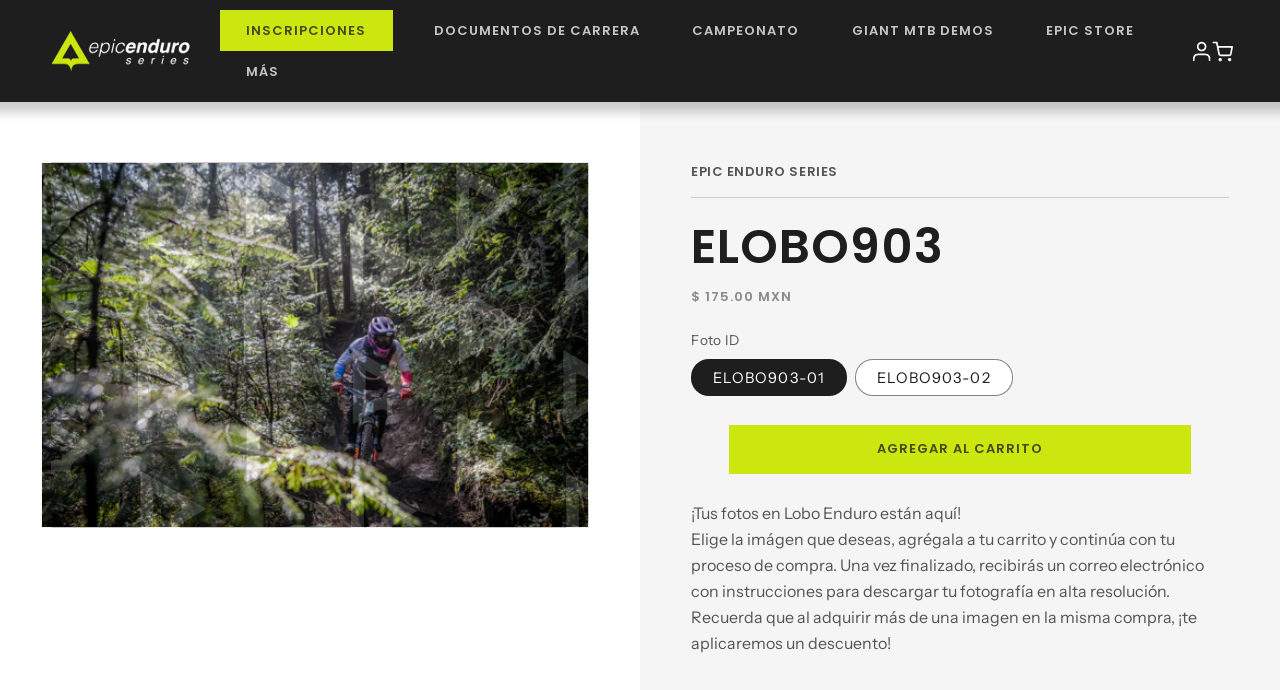

--- FILE ---
content_type: text/html; charset=utf-8
request_url: https://epicenduroseries.com/products/elobo903
body_size: 43077
content:
<!doctype html>
<html class="no-js" lang="es">
  <head>
    <meta charset="utf-8">
    <meta http-equiv="X-UA-Compatible" content="IE=edge">
    <meta name="viewport" content="width=device-width,initial-scale=1">
    <meta name="theme-color" content="">
    <link rel="canonical" href="https://epicenduroseries.com/products/elobo903"><link rel="icon" type="image/png" href="//epicenduroseries.com/cdn/shop/files/epic-enduro-series-favicon.png?crop=center&height=32&v=1701306176&width=32"><link rel="preconnect" href="https://fonts.shopifycdn.com" crossorigin><title>
      Epic Enduro Series
</title>

    
      <meta name="description" content="Media">
    

    

<meta property="og:site_name" content="Epic Enduro Series">
<meta property="og:url" content="https://epicenduroseries.com/products/elobo903">
<meta property="og:title" content="Epic Enduro Series">
<meta property="og:type" content="product">
<meta property="og:description" content="Media"><meta property="og:image" content="http://epicenduroseries.com/cdn/shop/products/elobo903-01.png?v=1699998073">
  <meta property="og:image:secure_url" content="https://epicenduroseries.com/cdn/shop/products/elobo903-01.png?v=1699998073">
  <meta property="og:image:width" content="500">
  <meta property="og:image:height" content="333"><meta property="og:price:amount" content="175.00">
  <meta property="og:price:currency" content="MXN"><meta name="twitter:card" content="summary_large_image">
<meta name="twitter:title" content="Epic Enduro Series">
<meta name="twitter:description" content="Media">


    <script src="//epicenduroseries.com/cdn/shop/t/23/assets/constants.js?v=58251544750838685771704396522" defer="defer"></script>
    <script src="//epicenduroseries.com/cdn/shop/t/23/assets/pubsub.js?v=158357773527763999511704396522" defer="defer"></script>
    <script src="//epicenduroseries.com/cdn/shop/t/23/assets/global.js?v=40820548392383841591704396522" defer="defer"></script><script src="//epicenduroseries.com/cdn/shop/t/23/assets/animations.js?v=88693664871331136111704396522" defer="defer"></script><script>window.performance && window.performance.mark && window.performance.mark('shopify.content_for_header.start');</script><meta id="shopify-digital-wallet" name="shopify-digital-wallet" content="/10121838651/digital_wallets/dialog">
<meta name="shopify-checkout-api-token" content="30125ca451ee0a868e00b7b604fa86ed">
<meta id="in-context-paypal-metadata" data-shop-id="10121838651" data-venmo-supported="false" data-environment="production" data-locale="es_ES" data-paypal-v4="true" data-currency="MXN">
<link rel="alternate" type="application/json+oembed" href="https://epicenduroseries.com/products/elobo903.oembed">
<script async="async" src="/checkouts/internal/preloads.js?locale=es-MX"></script>
<link rel="preconnect" href="https://shop.app" crossorigin="anonymous">
<script async="async" src="https://shop.app/checkouts/internal/preloads.js?locale=es-MX&shop_id=10121838651" crossorigin="anonymous"></script>
<script id="apple-pay-shop-capabilities" type="application/json">{"shopId":10121838651,"countryCode":"MX","currencyCode":"MXN","merchantCapabilities":["supports3DS"],"merchantId":"gid:\/\/shopify\/Shop\/10121838651","merchantName":"Epic Enduro Series","requiredBillingContactFields":["postalAddress","email","phone"],"requiredShippingContactFields":["postalAddress","email","phone"],"shippingType":"shipping","supportedNetworks":["visa","masterCard"],"total":{"type":"pending","label":"Epic Enduro Series","amount":"1.00"},"shopifyPaymentsEnabled":true,"supportsSubscriptions":true}</script>
<script id="shopify-features" type="application/json">{"accessToken":"30125ca451ee0a868e00b7b604fa86ed","betas":["rich-media-storefront-analytics"],"domain":"epicenduroseries.com","predictiveSearch":true,"shopId":10121838651,"locale":"es"}</script>
<script>var Shopify = Shopify || {};
Shopify.shop = "epicenduro.myshopify.com";
Shopify.locale = "es";
Shopify.currency = {"active":"MXN","rate":"1.0"};
Shopify.country = "MX";
Shopify.theme = {"name":"Epic Enduro Series - 2024","id":133586124970,"schema_name":"Dawn","schema_version":"12.0.0","theme_store_id":887,"role":"main"};
Shopify.theme.handle = "null";
Shopify.theme.style = {"id":null,"handle":null};
Shopify.cdnHost = "epicenduroseries.com/cdn";
Shopify.routes = Shopify.routes || {};
Shopify.routes.root = "/";</script>
<script type="module">!function(o){(o.Shopify=o.Shopify||{}).modules=!0}(window);</script>
<script>!function(o){function n(){var o=[];function n(){o.push(Array.prototype.slice.apply(arguments))}return n.q=o,n}var t=o.Shopify=o.Shopify||{};t.loadFeatures=n(),t.autoloadFeatures=n()}(window);</script>
<script>
  window.ShopifyPay = window.ShopifyPay || {};
  window.ShopifyPay.apiHost = "shop.app\/pay";
  window.ShopifyPay.redirectState = null;
</script>
<script id="shop-js-analytics" type="application/json">{"pageType":"product"}</script>
<script defer="defer" async type="module" src="//epicenduroseries.com/cdn/shopifycloud/shop-js/modules/v2/client.init-shop-cart-sync_-aut3ZVe.es.esm.js"></script>
<script defer="defer" async type="module" src="//epicenduroseries.com/cdn/shopifycloud/shop-js/modules/v2/chunk.common_jR-HGkUL.esm.js"></script>
<script type="module">
  await import("//epicenduroseries.com/cdn/shopifycloud/shop-js/modules/v2/client.init-shop-cart-sync_-aut3ZVe.es.esm.js");
await import("//epicenduroseries.com/cdn/shopifycloud/shop-js/modules/v2/chunk.common_jR-HGkUL.esm.js");

  window.Shopify.SignInWithShop?.initShopCartSync?.({"fedCMEnabled":true,"windoidEnabled":true});

</script>
<script>
  window.Shopify = window.Shopify || {};
  if (!window.Shopify.featureAssets) window.Shopify.featureAssets = {};
  window.Shopify.featureAssets['shop-js'] = {"shop-cart-sync":["modules/v2/client.shop-cart-sync_BAYdngfT.es.esm.js","modules/v2/chunk.common_jR-HGkUL.esm.js"],"init-fed-cm":["modules/v2/client.init-fed-cm_C1KIrACA.es.esm.js","modules/v2/chunk.common_jR-HGkUL.esm.js"],"shop-button":["modules/v2/client.shop-button_nPJqyawu.es.esm.js","modules/v2/chunk.common_jR-HGkUL.esm.js"],"init-windoid":["modules/v2/client.init-windoid_BBN3UDv3.es.esm.js","modules/v2/chunk.common_jR-HGkUL.esm.js"],"shop-cash-offers":["modules/v2/client.shop-cash-offers_DHr6BHOX.es.esm.js","modules/v2/chunk.common_jR-HGkUL.esm.js","modules/v2/chunk.modal_K_-4b6jm.esm.js"],"shop-toast-manager":["modules/v2/client.shop-toast-manager_DsmMrndK.es.esm.js","modules/v2/chunk.common_jR-HGkUL.esm.js"],"init-shop-email-lookup-coordinator":["modules/v2/client.init-shop-email-lookup-coordinator_CqHiorcR.es.esm.js","modules/v2/chunk.common_jR-HGkUL.esm.js"],"pay-button":["modules/v2/client.pay-button_CyYMAtLe.es.esm.js","modules/v2/chunk.common_jR-HGkUL.esm.js"],"avatar":["modules/v2/client.avatar_BTnouDA3.es.esm.js"],"init-shop-cart-sync":["modules/v2/client.init-shop-cart-sync_-aut3ZVe.es.esm.js","modules/v2/chunk.common_jR-HGkUL.esm.js"],"shop-login-button":["modules/v2/client.shop-login-button_CkV-3QmP.es.esm.js","modules/v2/chunk.common_jR-HGkUL.esm.js","modules/v2/chunk.modal_K_-4b6jm.esm.js"],"init-customer-accounts-sign-up":["modules/v2/client.init-customer-accounts-sign-up_OVpxiKuf.es.esm.js","modules/v2/client.shop-login-button_CkV-3QmP.es.esm.js","modules/v2/chunk.common_jR-HGkUL.esm.js","modules/v2/chunk.modal_K_-4b6jm.esm.js"],"init-shop-for-new-customer-accounts":["modules/v2/client.init-shop-for-new-customer-accounts_B3-6tUHj.es.esm.js","modules/v2/client.shop-login-button_CkV-3QmP.es.esm.js","modules/v2/chunk.common_jR-HGkUL.esm.js","modules/v2/chunk.modal_K_-4b6jm.esm.js"],"init-customer-accounts":["modules/v2/client.init-customer-accounts_DAvreLqn.es.esm.js","modules/v2/client.shop-login-button_CkV-3QmP.es.esm.js","modules/v2/chunk.common_jR-HGkUL.esm.js","modules/v2/chunk.modal_K_-4b6jm.esm.js"],"shop-follow-button":["modules/v2/client.shop-follow-button_D-yP9CCa.es.esm.js","modules/v2/chunk.common_jR-HGkUL.esm.js","modules/v2/chunk.modal_K_-4b6jm.esm.js"],"lead-capture":["modules/v2/client.lead-capture_cgi9rykO.es.esm.js","modules/v2/chunk.common_jR-HGkUL.esm.js","modules/v2/chunk.modal_K_-4b6jm.esm.js"],"checkout-modal":["modules/v2/client.checkout-modal_CNOx8cMi.es.esm.js","modules/v2/chunk.common_jR-HGkUL.esm.js","modules/v2/chunk.modal_K_-4b6jm.esm.js"],"shop-login":["modules/v2/client.shop-login_B0Pz78O1.es.esm.js","modules/v2/chunk.common_jR-HGkUL.esm.js","modules/v2/chunk.modal_K_-4b6jm.esm.js"],"payment-terms":["modules/v2/client.payment-terms_DHTqhmPP.es.esm.js","modules/v2/chunk.common_jR-HGkUL.esm.js","modules/v2/chunk.modal_K_-4b6jm.esm.js"]};
</script>
<script id="__st">var __st={"a":10121838651,"offset":-21600,"reqid":"846d652d-168e-4012-a680-83652985c397-1769025461","pageurl":"epicenduroseries.com\/products\/elobo903","u":"82f21a2916cf","p":"product","rtyp":"product","rid":7894278537386};</script>
<script>window.ShopifyPaypalV4VisibilityTracking = true;</script>
<script id="captcha-bootstrap">!function(){'use strict';const t='contact',e='account',n='new_comment',o=[[t,t],['blogs',n],['comments',n],[t,'customer']],c=[[e,'customer_login'],[e,'guest_login'],[e,'recover_customer_password'],[e,'create_customer']],r=t=>t.map((([t,e])=>`form[action*='/${t}']:not([data-nocaptcha='true']) input[name='form_type'][value='${e}']`)).join(','),a=t=>()=>t?[...document.querySelectorAll(t)].map((t=>t.form)):[];function s(){const t=[...o],e=r(t);return a(e)}const i='password',u='form_key',d=['recaptcha-v3-token','g-recaptcha-response','h-captcha-response',i],f=()=>{try{return window.sessionStorage}catch{return}},m='__shopify_v',_=t=>t.elements[u];function p(t,e,n=!1){try{const o=window.sessionStorage,c=JSON.parse(o.getItem(e)),{data:r}=function(t){const{data:e,action:n}=t;return t[m]||n?{data:e,action:n}:{data:t,action:n}}(c);for(const[e,n]of Object.entries(r))t.elements[e]&&(t.elements[e].value=n);n&&o.removeItem(e)}catch(o){console.error('form repopulation failed',{error:o})}}const l='form_type',E='cptcha';function T(t){t.dataset[E]=!0}const w=window,h=w.document,L='Shopify',v='ce_forms',y='captcha';let A=!1;((t,e)=>{const n=(g='f06e6c50-85a8-45c8-87d0-21a2b65856fe',I='https://cdn.shopify.com/shopifycloud/storefront-forms-hcaptcha/ce_storefront_forms_captcha_hcaptcha.v1.5.2.iife.js',D={infoText:'Protegido por hCaptcha',privacyText:'Privacidad',termsText:'Términos'},(t,e,n)=>{const o=w[L][v],c=o.bindForm;if(c)return c(t,g,e,D).then(n);var r;o.q.push([[t,g,e,D],n]),r=I,A||(h.body.append(Object.assign(h.createElement('script'),{id:'captcha-provider',async:!0,src:r})),A=!0)});var g,I,D;w[L]=w[L]||{},w[L][v]=w[L][v]||{},w[L][v].q=[],w[L][y]=w[L][y]||{},w[L][y].protect=function(t,e){n(t,void 0,e),T(t)},Object.freeze(w[L][y]),function(t,e,n,w,h,L){const[v,y,A,g]=function(t,e,n){const i=e?o:[],u=t?c:[],d=[...i,...u],f=r(d),m=r(i),_=r(d.filter((([t,e])=>n.includes(e))));return[a(f),a(m),a(_),s()]}(w,h,L),I=t=>{const e=t.target;return e instanceof HTMLFormElement?e:e&&e.form},D=t=>v().includes(t);t.addEventListener('submit',(t=>{const e=I(t);if(!e)return;const n=D(e)&&!e.dataset.hcaptchaBound&&!e.dataset.recaptchaBound,o=_(e),c=g().includes(e)&&(!o||!o.value);(n||c)&&t.preventDefault(),c&&!n&&(function(t){try{if(!f())return;!function(t){const e=f();if(!e)return;const n=_(t);if(!n)return;const o=n.value;o&&e.removeItem(o)}(t);const e=Array.from(Array(32),(()=>Math.random().toString(36)[2])).join('');!function(t,e){_(t)||t.append(Object.assign(document.createElement('input'),{type:'hidden',name:u})),t.elements[u].value=e}(t,e),function(t,e){const n=f();if(!n)return;const o=[...t.querySelectorAll(`input[type='${i}']`)].map((({name:t})=>t)),c=[...d,...o],r={};for(const[a,s]of new FormData(t).entries())c.includes(a)||(r[a]=s);n.setItem(e,JSON.stringify({[m]:1,action:t.action,data:r}))}(t,e)}catch(e){console.error('failed to persist form',e)}}(e),e.submit())}));const S=(t,e)=>{t&&!t.dataset[E]&&(n(t,e.some((e=>e===t))),T(t))};for(const o of['focusin','change'])t.addEventListener(o,(t=>{const e=I(t);D(e)&&S(e,y())}));const B=e.get('form_key'),M=e.get(l),P=B&&M;t.addEventListener('DOMContentLoaded',(()=>{const t=y();if(P)for(const e of t)e.elements[l].value===M&&p(e,B);[...new Set([...A(),...v().filter((t=>'true'===t.dataset.shopifyCaptcha))])].forEach((e=>S(e,t)))}))}(h,new URLSearchParams(w.location.search),n,t,e,['guest_login'])})(!0,!0)}();</script>
<script integrity="sha256-4kQ18oKyAcykRKYeNunJcIwy7WH5gtpwJnB7kiuLZ1E=" data-source-attribution="shopify.loadfeatures" defer="defer" src="//epicenduroseries.com/cdn/shopifycloud/storefront/assets/storefront/load_feature-a0a9edcb.js" crossorigin="anonymous"></script>
<script crossorigin="anonymous" defer="defer" src="//epicenduroseries.com/cdn/shopifycloud/storefront/assets/shopify_pay/storefront-65b4c6d7.js?v=20250812"></script>
<script data-source-attribution="shopify.dynamic_checkout.dynamic.init">var Shopify=Shopify||{};Shopify.PaymentButton=Shopify.PaymentButton||{isStorefrontPortableWallets:!0,init:function(){window.Shopify.PaymentButton.init=function(){};var t=document.createElement("script");t.src="https://epicenduroseries.com/cdn/shopifycloud/portable-wallets/latest/portable-wallets.es.js",t.type="module",document.head.appendChild(t)}};
</script>
<script data-source-attribution="shopify.dynamic_checkout.buyer_consent">
  function portableWalletsHideBuyerConsent(e){var t=document.getElementById("shopify-buyer-consent"),n=document.getElementById("shopify-subscription-policy-button");t&&n&&(t.classList.add("hidden"),t.setAttribute("aria-hidden","true"),n.removeEventListener("click",e))}function portableWalletsShowBuyerConsent(e){var t=document.getElementById("shopify-buyer-consent"),n=document.getElementById("shopify-subscription-policy-button");t&&n&&(t.classList.remove("hidden"),t.removeAttribute("aria-hidden"),n.addEventListener("click",e))}window.Shopify?.PaymentButton&&(window.Shopify.PaymentButton.hideBuyerConsent=portableWalletsHideBuyerConsent,window.Shopify.PaymentButton.showBuyerConsent=portableWalletsShowBuyerConsent);
</script>
<script data-source-attribution="shopify.dynamic_checkout.cart.bootstrap">document.addEventListener("DOMContentLoaded",(function(){function t(){return document.querySelector("shopify-accelerated-checkout-cart, shopify-accelerated-checkout")}if(t())Shopify.PaymentButton.init();else{new MutationObserver((function(e,n){t()&&(Shopify.PaymentButton.init(),n.disconnect())})).observe(document.body,{childList:!0,subtree:!0})}}));
</script>
<link id="shopify-accelerated-checkout-styles" rel="stylesheet" media="screen" href="https://epicenduroseries.com/cdn/shopifycloud/portable-wallets/latest/accelerated-checkout-backwards-compat.css" crossorigin="anonymous">
<style id="shopify-accelerated-checkout-cart">
        #shopify-buyer-consent {
  margin-top: 1em;
  display: inline-block;
  width: 100%;
}

#shopify-buyer-consent.hidden {
  display: none;
}

#shopify-subscription-policy-button {
  background: none;
  border: none;
  padding: 0;
  text-decoration: underline;
  font-size: inherit;
  cursor: pointer;
}

#shopify-subscription-policy-button::before {
  box-shadow: none;
}

      </style>
<script id="sections-script" data-sections="header" defer="defer" src="//epicenduroseries.com/cdn/shop/t/23/compiled_assets/scripts.js?v=8804"></script>
<script>window.performance && window.performance.mark && window.performance.mark('shopify.content_for_header.end');</script>


    <style data-shopify>
      @font-face {
  font-family: "Instrument Sans";
  font-weight: 400;
  font-style: normal;
  font-display: swap;
  src: url("//epicenduroseries.com/cdn/fonts/instrument_sans/instrumentsans_n4.db86542ae5e1596dbdb28c279ae6c2086c4c5bfa.woff2") format("woff2"),
       url("//epicenduroseries.com/cdn/fonts/instrument_sans/instrumentsans_n4.510f1b081e58d08c30978f465518799851ef6d8b.woff") format("woff");
}

      @font-face {
  font-family: "Instrument Sans";
  font-weight: 700;
  font-style: normal;
  font-display: swap;
  src: url("//epicenduroseries.com/cdn/fonts/instrument_sans/instrumentsans_n7.e4ad9032e203f9a0977786c356573ced65a7419a.woff2") format("woff2"),
       url("//epicenduroseries.com/cdn/fonts/instrument_sans/instrumentsans_n7.b9e40f166fb7639074ba34738101a9d2990bb41a.woff") format("woff");
}

      @font-face {
  font-family: "Instrument Sans";
  font-weight: 400;
  font-style: italic;
  font-display: swap;
  src: url("//epicenduroseries.com/cdn/fonts/instrument_sans/instrumentsans_i4.028d3c3cd8d085648c808ceb20cd2fd1eb3560e5.woff2") format("woff2"),
       url("//epicenduroseries.com/cdn/fonts/instrument_sans/instrumentsans_i4.7e90d82df8dee29a99237cd19cc529d2206706a2.woff") format("woff");
}

      @font-face {
  font-family: "Instrument Sans";
  font-weight: 700;
  font-style: italic;
  font-display: swap;
  src: url("//epicenduroseries.com/cdn/fonts/instrument_sans/instrumentsans_i7.d6063bb5d8f9cbf96eace9e8801697c54f363c6a.woff2") format("woff2"),
       url("//epicenduroseries.com/cdn/fonts/instrument_sans/instrumentsans_i7.ce33afe63f8198a3ac4261b826b560103542cd36.woff") format("woff");
}

      @font-face {
  font-family: Poppins;
  font-weight: 600;
  font-style: normal;
  font-display: swap;
  src: url("//epicenduroseries.com/cdn/fonts/poppins/poppins_n6.aa29d4918bc243723d56b59572e18228ed0786f6.woff2") format("woff2"),
       url("//epicenduroseries.com/cdn/fonts/poppins/poppins_n6.5f815d845fe073750885d5b7e619ee00e8111208.woff") format("woff");
}


      
        :root,
        .color-background-1 {
          --color-background: 255,255,255;
        
          --gradient-background: #ffffff;
        

        

        --color-foreground: 30,30,30;
        --color-background-contrast: 191,191,191;
        --color-shadow: 255,255,255;
        --color-button: 204,231,16;
        --color-button-text: 30,30,30;
        --color-secondary-button: 255,255,255;
        --color-secondary-button-text: 30,30,30;
        --color-link: 30,30,30;
        --color-badge-foreground: 30,30,30;
        --color-badge-background: 255,255,255;
        --color-badge-border: 30,30,30;
        --payment-terms-background-color: rgb(255 255 255);
      }
      
        
        .color-background-2 {
          --color-background: 30,30,30;
        
          --gradient-background: #1e1e1e;
        

        

        --color-foreground: 255,255,255;
        --color-background-contrast: 43,43,43;
        --color-shadow: 18,18,18;
        --color-button: 204,231,16;
        --color-button-text: 30,30,30;
        --color-secondary-button: 30,30,30;
        --color-secondary-button-text: 18,18,18;
        --color-link: 18,18,18;
        --color-badge-foreground: 255,255,255;
        --color-badge-background: 30,30,30;
        --color-badge-border: 255,255,255;
        --payment-terms-background-color: rgb(30 30 30);
      }
      
        
        .color-inverse {
          --color-background: 245,245,245;
        
          --gradient-background: #f5f5f5;
        

        

        --color-foreground: 30,30,30;
        --color-background-contrast: 181,181,181;
        --color-shadow: 18,18,18;
        --color-button: 204,231,16;
        --color-button-text: 30,30,30;
        --color-secondary-button: 245,245,245;
        --color-secondary-button-text: 255,255,255;
        --color-link: 255,255,255;
        --color-badge-foreground: 30,30,30;
        --color-badge-background: 245,245,245;
        --color-badge-border: 30,30,30;
        --payment-terms-background-color: rgb(245 245 245);
      }
      
        
        .color-accent-1 {
          --color-background: 18,18,18;
        
          --gradient-background: #121212;
        

        

        --color-foreground: 255,255,255;
        --color-background-contrast: 146,146,146;
        --color-shadow: 18,18,18;
        --color-button: 255,255,255;
        --color-button-text: 18,18,18;
        --color-secondary-button: 18,18,18;
        --color-secondary-button-text: 255,255,255;
        --color-link: 255,255,255;
        --color-badge-foreground: 255,255,255;
        --color-badge-background: 18,18,18;
        --color-badge-border: 255,255,255;
        --payment-terms-background-color: rgb(18 18 18);
      }
      
        
        .color-accent-2 {
          --color-background: 5,5,5;
        
          --gradient-background: #050505;
        

        

        --color-foreground: 255,255,255;
        --color-background-contrast: 133,133,133;
        --color-shadow: 18,18,18;
        --color-button: 204,231,16;
        --color-button-text: 255,255,255;
        --color-secondary-button: 5,5,5;
        --color-secondary-button-text: 255,255,255;
        --color-link: 255,255,255;
        --color-badge-foreground: 255,255,255;
        --color-badge-background: 5,5,5;
        --color-badge-border: 255,255,255;
        --payment-terms-background-color: rgb(5 5 5);
      }
      

      body, .color-background-1, .color-background-2, .color-inverse, .color-accent-1, .color-accent-2 {
        color: rgba(var(--color-foreground), 0.75);
        background-color: rgb(var(--color-background));
      }

      :root {
        --font-body-family: "Instrument Sans", sans-serif;
        --font-body-style: normal;
        --font-body-weight: 400;
        --font-body-weight-bold: 700;

        --font-heading-family: Poppins, sans-serif;
        --font-heading-style: normal;
        --font-heading-weight: 600;

        --font-body-scale: 1.05;
        --font-heading-scale: 0.9523809523809523;

        --media-padding: px;
        --media-border-opacity: 0.05;
        --media-border-width: 1px;
        --media-radius: 0px;
        --media-shadow-opacity: 0.0;
        --media-shadow-horizontal-offset: 0px;
        --media-shadow-vertical-offset: 4px;
        --media-shadow-blur-radius: 5px;
        --media-shadow-visible: 0;

        --page-width: 140rem;
        --page-width-margin: 0rem;

        --product-card-image-padding: 0.0rem;
        --product-card-corner-radius: 0.0rem;
        --product-card-text-alignment: left;
        --product-card-border-width: 0.0rem;
        --product-card-border-opacity: 0.1;
        --product-card-shadow-opacity: 0.0;
        --product-card-shadow-visible: 0;
        --product-card-shadow-horizontal-offset: 0.0rem;
        --product-card-shadow-vertical-offset: 0.4rem;
        --product-card-shadow-blur-radius: 0.5rem;

        --collection-card-image-padding: 0.0rem;
        --collection-card-corner-radius: 0.0rem;
        --collection-card-text-alignment: left;
        --collection-card-border-width: 0.0rem;
        --collection-card-border-opacity: 0.1;
        --collection-card-shadow-opacity: 0.0;
        --collection-card-shadow-visible: 0;
        --collection-card-shadow-horizontal-offset: 0.0rem;
        --collection-card-shadow-vertical-offset: 0.4rem;
        --collection-card-shadow-blur-radius: 0.5rem;

        --blog-card-image-padding: 0.0rem;
        --blog-card-corner-radius: 0.0rem;
        --blog-card-text-alignment: left;
        --blog-card-border-width: 0.0rem;
        --blog-card-border-opacity: 0.1;
        --blog-card-shadow-opacity: 0.0;
        --blog-card-shadow-visible: 0;
        --blog-card-shadow-horizontal-offset: 0.0rem;
        --blog-card-shadow-vertical-offset: 0.4rem;
        --blog-card-shadow-blur-radius: 0.5rem;

        --badge-corner-radius: 4.0rem;

        --popup-border-width: 1px;
        --popup-border-opacity: 0.1;
        --popup-corner-radius: 0px;
        --popup-shadow-opacity: 0.05;
        --popup-shadow-horizontal-offset: 0px;
        --popup-shadow-vertical-offset: 4px;
        --popup-shadow-blur-radius: 5px;

        --drawer-border-width: 1px;
        --drawer-border-opacity: 0.1;
        --drawer-shadow-opacity: 0.0;
        --drawer-shadow-horizontal-offset: 0px;
        --drawer-shadow-vertical-offset: 4px;
        --drawer-shadow-blur-radius: 5px;

        --spacing-sections-desktop: 0px;
        --spacing-sections-mobile: 0px;

        --grid-desktop-vertical-spacing: 20px;
        --grid-desktop-horizontal-spacing: 20px;
        --grid-mobile-vertical-spacing: 10px;
        --grid-mobile-horizontal-spacing: 10px;

        --text-boxes-border-opacity: 0.1;
        --text-boxes-border-width: 0px;
        --text-boxes-radius: 0px;
        --text-boxes-shadow-opacity: 0.0;
        --text-boxes-shadow-visible: 0;
        --text-boxes-shadow-horizontal-offset: 0px;
        --text-boxes-shadow-vertical-offset: 4px;
        --text-boxes-shadow-blur-radius: 5px;

        --buttons-radius: 0px;
        --buttons-radius-outset: 0px;
        --buttons-border-width: 1px;
        --buttons-border-opacity: 1.0;
        --buttons-shadow-opacity: 0.0;
        --buttons-shadow-visible: 0;
        --buttons-shadow-horizontal-offset: 0px;
        --buttons-shadow-vertical-offset: 4px;
        --buttons-shadow-blur-radius: 5px;
        --buttons-border-offset: 0px;

        --inputs-radius: 0px;
        --inputs-border-width: 1px;
        --inputs-border-opacity: 0.55;
        --inputs-shadow-opacity: 0.0;
        --inputs-shadow-horizontal-offset: 0px;
        --inputs-margin-offset: 0px;
        --inputs-shadow-vertical-offset: 4px;
        --inputs-shadow-blur-radius: 5px;
        --inputs-radius-outset: 0px;

        --variant-pills-radius: 40px;
        --variant-pills-border-width: 1px;
        --variant-pills-border-opacity: 0.55;
        --variant-pills-shadow-opacity: 0.0;
        --variant-pills-shadow-horizontal-offset: 0px;
        --variant-pills-shadow-vertical-offset: 4px;
        --variant-pills-shadow-blur-radius: 5px;
      }

      *,
      *::before,
      *::after {
        box-sizing: inherit;
      }

      html {
        box-sizing: border-box;
        font-size: calc(var(--font-body-scale) * 62.5%);
        height: 100%;
      }

      body {
        display: grid;
        grid-template-rows: auto auto 1fr auto;
        grid-template-columns: 100%;
        min-height: 100%;
        margin: 0;
        font-size: 1.5rem;
        letter-spacing: normal;
        line-height: 1.5;
        font-family: var(--font-body-family);
        font-style: var(--font-body-style);
        font-weight: var(--font-body-weight);
      }
    </style>

    <link href="//epicenduroseries.com/cdn/shop/t/23/assets/base.css?v=167190049600478342391713970446" rel="stylesheet" type="text/css" media="all" />
    <link href="//epicenduroseries.com/cdn/shop/t/23/assets/acf.css?v=141033713875442136881747925866" rel="stylesheet" type="text/css" media="all" />
<link rel="preload" as="font" href="//epicenduroseries.com/cdn/fonts/instrument_sans/instrumentsans_n4.db86542ae5e1596dbdb28c279ae6c2086c4c5bfa.woff2" type="font/woff2" crossorigin><link rel="preload" as="font" href="//epicenduroseries.com/cdn/fonts/poppins/poppins_n6.aa29d4918bc243723d56b59572e18228ed0786f6.woff2" type="font/woff2" crossorigin><link
        rel="stylesheet"
        href="//epicenduroseries.com/cdn/shop/t/23/assets/component-predictive-search.css?v=118923337488134913561704396522"
        media="print"
        onload="this.media='all'"
      ><script>
      document.documentElement.className = document.documentElement.className.replace('no-js', 'js');
      if (Shopify.designMode) {
        document.documentElement.classList.add('shopify-design-mode');
      }
    </script>

    <style>
      @import url('https://fonts.googleapis.com/css2?family=Rethink+Sans:wght@400;700&display=swap');
    </style>
  <!-- BEGIN app block: shopify://apps/ymq-product-options-variants/blocks/app-embed/86b91121-1f62-4e27-9812-b70a823eb918 -->
    <!-- BEGIN app snippet: option.v1 --><script>
    function before_page_load_function(e,t=!1){var o=[],n=!1;if(e.items.forEach((e=>{e.properties&&(e.properties.hasOwnProperty("_YmqOptionVariant")||e.properties.hasOwnProperty("_YmqItemHide"))?(n=!0,o.push(0)):o.push(e.quantity)})),n){if(t)(t=document.createElement("style")).id="before-page-load-dom",t.type="text/css",t.innerHTML="html::before{content: ' ';width: 100%;height: 100%;background-color: #fff;position: fixed;top: 0;left: 0;z-index: 999999;display:block !important;}",document.getElementsByTagName("html").item(0).appendChild(t);fetch(`/cart/update.js?timestamp=${Date.now()}`,{method:"POST",headers:{"Content-Type":"application/json"},body:JSON.stringify({updates:o})}).then((e=>e.json())).then((e=>{location.reload()})).catch((e=>{t&&document.getElementById("before-page-load-dom").remove()}))}}before_page_load_function({"note":null,"attributes":{},"original_total_price":0,"total_price":0,"total_discount":0,"total_weight":0.0,"item_count":0,"items":[],"requires_shipping":false,"currency":"MXN","items_subtotal_price":0,"cart_level_discount_applications":[],"checkout_charge_amount":0},!0),fetch(`/cart.js?timestamp=${Date.now()}`,{method:"GET"}).then((e=>e.json())).then((e=>{before_page_load_function(e)}));
</script>


	<style id="ymq-checkout-button-protect">
		[name="checkout"],[name="chekout"], a[href^="/checkout"], a[href="/account/login"].cart__submit, button[type="submit"].btn-order, a.btn.cart__checkout, a.cart__submit, .wc-proceed-to-checkout button, #cart_form .buttons .btn-primary, .ymq-checkout-button{
        	pointer-events: none;
        }
	</style>
	<script>
		function ymq_ready(fn){
			if(document.addEventListener){
				document.addEventListener('DOMContentLoaded',function(){
					document.removeEventListener('DOMContentLoaded',arguments.callee,false);
					fn();
				},false);
			}else if(document.attachEvent){
				document.attachEvent('onreadystatechange',function(){
					if(document.readyState=='complete'){
						document.detachEvent('onreadystatechange',arguments.callee);
						fn();
					}
				});
			}
		}
		ymq_ready(() => {
			setTimeout(function() {
				var ymq_checkout_button_protect = document.getElementById("ymq-checkout-button-protect");
				ymq_checkout_button_protect.remove();
			}, 100);
		})
    </script> 


 

 

 

 










<link href='https://cdn.shopify.com/s/files/1/0411/8639/4277/t/11/assets/ymq-option.css?v=1.1' rel='stylesheet' type="text/css" media="all"> 

<link href='https://option.ymq.cool/option/bottom.css' rel='stylesheet' type="text/css" media="all"> 


<style id="ymq-jsstyle"></style> 

<style id="bndlr-loaded"></style>

<script data-asyncLoad="asyncLoad" data-mw4M5Ya3iFNARE4t="mw4M5Ya3iFNARE4t"> 

    window.bundlerLoaded = true;

	window.ymq_option = window.ymq_option || {}; 

	ymq_option.shop = `epicenduro.myshopify.com`;
    
    ymq_option.version = 1; 

	ymq_option.token = `d5ccc07d83c6cf6c6d0a821dc9adbb1859f74f9414f63d7d5030f688749425f5`; 

	ymq_option.timestamp = `1769025462`; 

	ymq_option.customer_id = ``; 

	ymq_option.page = `product`; 
    
    ymq_option.cart = {"note":null,"attributes":{},"original_total_price":0,"total_price":0,"total_discount":0,"total_weight":0.0,"item_count":0,"items":[],"requires_shipping":false,"currency":"MXN","items_subtotal_price":0,"cart_level_discount_applications":[],"checkout_charge_amount":0};

    ymq_option.country = {
        iso_code: `MX`,
        currency: `MXN`,
        name: `México`
    };
    

	ymq_option.ymq_option_branding = {}; 
	  
		ymq_option.ymq_option_branding = {"button":{"--button-border-color":"#000000","--button-border-checked-color":"#000000","--button-border-disabled-color":"#000000","--button-background-color":"#FFFFFF","--button-background-checked-color":"#000000","--button-background-disabled-color":"#FFFFFF","--button-font-color":"#000000","--button-font-checked-color":"#FFFFFF","--button-font-disabled-color":"#CCCCCC","--button-margin-u-d":"4","--button-margin-l-r":"4","--button-padding-u-d":"10","--button-padding-l-r":"16","--button-font-size":"16","--button-line-height":"20","--button-border-radius":"0"},"radio":{"--radio-border-color":"#DBD9D9","--radio-border-checked-color":"#1E1E1E","--radio-border-disabled-color":"#DBD9D9","--radio-border-hover-color":"#1E1E1E","--radio-background-color":"#FFFFFF","--radio-background-checked-color":"#1E1E1E","--radio-background-disabled-color":"#DBD9D9","--radio-background-hover-color":"#FFFFFF","--radio-inner-color":"#DBD9D9","--radio-inner-checked-color":"#FFFFFF","--radio-inner-disabled-color":"#FFFFFF"},"input":{"--input-border-color":"#E1DFDF","--input-border-checked-color":"#000000","--input-background-color":"#FFFFFF","--input-background-checked-color":"#FFFFFF","--input-font-color":"#000000","--input-font-checked-color":"#000000","--input-padding-u-d":"12","--input-padding-l-r":"20","--input-width":"100","--input-max-width":"600","--input-font-size":"13","--input-border-radius":"0"},"select":{"--select-border-color":"#000000","--select-border-checked-color":"#000000","--select-background-color":"#FFFFFF","--select-background-checked-color":"#FFFFFF","--select-font-color":"#000000","--select-font-checked-color":"#000000","--select-option-background-color":"#FFFFFF","--select-option-background-checked-color":"#F5F9FF","--select-option-background-disabled-color":"#FFFFFF","--select-option-font-color":"#000000","--select-option-font-checked-color":"#000000","--select-option-font-disabled-color":"#CCCCCC","--select-padding-u-d":"9","--select-padding-l-r":"16","--select-option-padding-u-d":"9","--select-option-padding-l-r":"16","--select-width":"100","--select-max-width":"400","--select-font-size":"14","--select-border-radius":"0"},"multiple":{"--multiple-background-color":"#F5F9FF","--multiple-font-color":"#000000","--multiple-padding-u-d":"2","--multiple-padding-l-r":"8","--multiple-font-size":"12","--multiple-border-radius":"0"},"img":{"--img-border-color":"#E1E1E1","--img-border-checked-color":"#000000","--img-border-disabled-color":"#000000","--img-width":"50","--img-height":"50","--img-margin-u-d":"2","--img-margin-l-r":"2","--img-border-radius":"4"},"upload":{"--upload-background-color":"#409EFF","--upload-font-color":"#FFFFFF","--upload-border-color":"#409EFF","--upload-padding-u-d":"12","--upload-padding-l-r":"20","--upload-font-size":"12","--upload-border-radius":"4"},"cart":{"--cart-border-color":"#000000","--buy-border-color":"#000000","--cart-border-hover-color":"#000000","--buy-border-hover-color":"#000000","--cart-background-color":"#000000","--buy-background-color":"#000000","--cart-background-hover-color":"#000000","--buy-background-hover-color":"#000000","--cart-font-color":"#FFFFFF","--buy-font-color":"#FFFFFF","--cart-font-hover-color":"#FFFFFF","--buy-font-hover-color":"#FFFFFF","--cart-padding-u-d":"12","--cart-padding-l-r":"16","--buy-padding-u-d":"12","--buy-padding-l-r":"16","--cart-margin-u-d":"4","--cart-margin-l-r":"0","--buy-margin-u-d":"4","--buy-margin-l-r":"0","--cart-width":"100","--cart-max-width":"800","--buy-width":"100","--buy-max-width":"800","--cart-font-size":"14","--cart-border-radius":"0","--buy-font-size":"14","--buy-border-radius":"0"},"quantity":{"--quantity-border-color":"#A6A3A3","--quantity-font-color":"#000000","--quantity-background-color":"#FFFFFF","--quantity-width":"150","--quantity-height":"40","--quantity-font-size":"14","--quantity-border-radius":"0"},"global":{"--global-title-color":"#000000","--global-help-color":"#000000","--global-error-color":"#DC3545","--global-title-font-size":"14","--global-help-font-size":"12","--global-error-font-size":"12","--global-title-margin-top":"0","--global-title-margin-bottom":"3","--global-title-margin-left":"0","--global-title-margin-right":"0","--global-help-margin-top":"5","--global-help-margin-bottom":"0","--global-help-margin-left":"0","--global-help-margin-right":"0","--global-error-margin-top":"0","--global-error-margin-bottom":"0","--global-error-margin-left":"0","--global-error-margin-right":"0","--global-margin-top":"0","--global-margin-bottom":"10","--global-margin-left":"0","--global-margin-right":"0"},"discount":{"--new-discount-normal-color":"#1878B9","--new-discount-error-color":"#E22120","--new-discount-layout":"flex-end"},"lan":{"require":"Campo obligatorio","email":"Ingresa una dirección de correo válida","url":"Please enter a valid url.","phone":"Ingresa un teléfono válido","number":"Please enter an number.","integer":"Please enter an integer.","min_char":"Please enter no less than %s characters.","max_char":"Please enter no more than %s characters.","min":"Please enter no less than %s.","max":"Please enter no more than %s.","max_s":"Please choose less than %s options.","min_s":"Please choose more than %s options.","total_s":"Please choose %s options.","min_file_s":"Please upload more than %s images.","continue-shopping":"Continuar comprando","cart-empty":"Tu carrito está vacío","cart-note":"Add order note","note-placeholder":"How can we help you","subtotal":"Subtotal: ","view-cart":"Ver carrito","checket":"CHECKOUT","add-cart-success":"Add to cart success.","uploaded-file":"Uploaded file","item":"ITEM","items":"ITEMS","remove":"Eliminar","option-name":"Título","option-value":"Valor","option-price":"Precio","add-to-cart":"Agregar al carrito","modal-close":"Cerrar","sold_out":"agotado","please_choose":"- Seleccionar -","add_price_text":"Se agregarán %s al total","inventory_reminder":"El producto %s está agotado","upload_limit":"The uploaded file size is too large, please upload again.","one-time-tag":"one time","price-split":"+","min-max-in-product":"You have exceeded the maximum purchase quantity.","q-buy":"Buy:","q-save":"Save","qty-rang":"qtyRange","qty-discount":"discount","qty-discount-type":"discountType","qty-discount-type-percentage":"percentage","qty-discount-type-fixed":"fixed","q-coupon-code":"Tiered Wholesale Discount","o-coupon-code":"Option Negative Discount","max-quantity":"999999","qty-input-text":"Qty: ","discount_code":"Discount code","application":"Apply","discount_error1":"Enter a valid discount code","discount_error2":"discount code isn't valid for the items in your cart","product_title":"%s"},"price":{"--price-border-color":"#000000","--price-background-color":"#FFFFFF","--price-font-color":"#000000","--price-price-font-color":"#C0D81E","--price-padding-u-d":"9","--price-padding-l-r":"16","--price-width":"100","--price-max-width":"400","--price-font-size":"14","--price-border-radius":"0"},"extra":{"is_show":"0","plan":1,"quantity-box":"0","price-value":"","variant-original-margin-bottom":"15","strong-dorp-down":"1","radio-unchecked":1,"close-cart-rate":1,"automic-swatch-ajax":1,"img-option-bigger":0,"add-button-reload":1,"version":200,"img_cdn":1,"show_wholesale_pricing_fixed":0,"real-time-upload":1,"buy-now-new":1,"option_value_split":", ","form-box-new":1,"tooltip_type":"none","customecss":".ymq-option-title .required, .ymq_lable  {\n   font-family: Poppins;\n    font-size: 11px !important;\n    font-style: normal;\n    font-weight: 500;\n    line-height: normal;\n    letter-spacing: 0.6px;\n    text-transform: uppercase;\n}\n\n#ymq-box, .ymq-box {\n    display: grid;\n    grid-column-gap: 10px;\n    grid-template-columns: repeat(2, 1fr);\n}\n\ndiv#option-box-22 {\n  margin-top: 15px !important;\n}\n\ndiv#option-box-1tem22, div#option-box-1tem23  {\n    grid-column: 1 / 3;\n}\n\n.ymq_r_c_box {\n    display: flex;\n    white-space: unset!important;\n    align-items: flex-start;\n    margin-bottom: 5px;\n    flex-flow: row nowrap;\n    gap: 10px;\n}\n\nselect.ymq-dropdown, .ymq-input-text {\n    line-height: 1.8 !important;\n    font-size: 13px;\n}\n\n.ymq_option_text_span {\n    display: none !important;\n}\n\n#ymq-price-addons {\n    font-size: 16px!important;\n    font-family: Poppins, sans-serif;\n    background: none;\n    border: none;\n    margin: 0 auto;\n    text-align: center;\n    display: block;\n    width: 100%;\n    grid-column: 1 / 3;\n    text-transform: uppercase;\n    letter-spacing: 1px;\n    font-weight: 600;\n}\n\n.ymq-checkbox-radio[type=checkbox], .ymq-checkbox-radio[type=radio] {\n  border-radius: 0 !important;\n}\n\n@media screen and (max-width: 749px) {\n  .ymq-option-title .required, .ymq_lable {\n    font-size: 13px !important;\n  }\n}\n\n.form__legal-input {\n    padding-top: 15px;\n}","condition-is-hide":"1","main-product-with-properties":"1","make-sku":0,"variant-original":"0"},"original-select":{"--no-strong-color":"#000000","--no-strong-color-focus":"#000000","--no-strong-background":"#FFFFFF","--no-strong-background-focus":"#FFFFFF","--no-strong-padding-t":"12","--no-strong-padding-b":"12","--no-strong-padding-l":"20","--no-strong-padding-r":"25","--no-strong-min-height":"16","--no-strong-line-height":"1","--no-strong-max-width":"600","--no-strong-border":"1","--no-strong-border-radius":"0","--no-strong-border-color":"#E1DFDF","--no-strong-border-color-focus":"#000000"}}; 
	 
        
    
    
    
        
        
        	ymq_option[`ymq_extra_0`] = {};
        
    
        
        
    
        
        
    
        
        
    
        
        
    
        
        
    
        
        
    
        
        
    
        
        
    
        
        
    
    

	 

		ymq_option.product = {"id":7894278537386,"title":"ELOBO903","handle":"elobo903","description":"\u003cp\u003e¡Tus fotos en Lobo Enduro están aquí!\u003c\/p\u003e\n\n\u003cp\u003eElige la imágen que deseas, agrégala a tu carrito y continúa con tu proceso de compra. Una vez finalizado, recibirás un correo electrónico con instrucciones para descargar tu fotografía en alta resolución.\u003c\/p\u003e\n\n\u003cp\u003eRecuerda que al adquirir más de una imagen en la misma compra, ¡te aplicaremos un descuento!\u003c\/p\u003e","published_at":"2023-11-14T15:10:43-06:00","created_at":"2023-11-14T15:10:46-06:00","vendor":"Epic Enduro Series","type":"Foto","tags":["Lobo Enduro 2023"],"price":17500,"price_min":17500,"price_max":17500,"available":true,"price_varies":false,"compare_at_price":null,"compare_at_price_min":0,"compare_at_price_max":0,"compare_at_price_varies":false,"variants":[{"id":45208403574954,"title":"ELOBO903-01","option1":"ELOBO903-01","option2":null,"option3":null,"sku":"elobo903-01","requires_shipping":false,"taxable":false,"featured_image":{"id":37042747048106,"product_id":7894278537386,"position":1,"created_at":"2023-11-14T15:41:13-06:00","updated_at":"2023-11-14T15:41:13-06:00","alt":null,"width":500,"height":333,"src":"\/\/epicenduroseries.com\/cdn\/shop\/products\/elobo903-01.png?v=1699998073","variant_ids":[45208403574954]},"available":true,"name":"ELOBO903 - ELOBO903-01","public_title":"ELOBO903-01","options":["ELOBO903-01"],"price":17500,"weight":0,"compare_at_price":null,"inventory_management":null,"barcode":null,"featured_media":{"alt":null,"id":29754301612202,"position":1,"preview_image":{"aspect_ratio":1.502,"height":333,"width":500,"src":"\/\/epicenduroseries.com\/cdn\/shop\/products\/elobo903-01.png?v=1699998073"}},"requires_selling_plan":false,"selling_plan_allocations":[]},{"id":45208403607722,"title":"ELOBO903-02","option1":"ELOBO903-02","option2":null,"option3":null,"sku":"elobo903-02","requires_shipping":false,"taxable":false,"featured_image":{"id":37042747080874,"product_id":7894278537386,"position":2,"created_at":"2023-11-14T15:41:13-06:00","updated_at":"2023-11-14T15:41:13-06:00","alt":null,"width":500,"height":333,"src":"\/\/epicenduroseries.com\/cdn\/shop\/products\/elobo903-02.png?v=1699998073","variant_ids":[45208403607722]},"available":true,"name":"ELOBO903 - ELOBO903-02","public_title":"ELOBO903-02","options":["ELOBO903-02"],"price":17500,"weight":0,"compare_at_price":null,"inventory_management":null,"barcode":null,"featured_media":{"alt":null,"id":29754301644970,"position":2,"preview_image":{"aspect_ratio":1.502,"height":333,"width":500,"src":"\/\/epicenduroseries.com\/cdn\/shop\/products\/elobo903-02.png?v=1699998073"}},"requires_selling_plan":false,"selling_plan_allocations":[]}],"images":["\/\/epicenduroseries.com\/cdn\/shop\/products\/elobo903-01.png?v=1699998073","\/\/epicenduroseries.com\/cdn\/shop\/products\/elobo903-02.png?v=1699998073"],"featured_image":"\/\/epicenduroseries.com\/cdn\/shop\/products\/elobo903-01.png?v=1699998073","options":["Foto ID"],"media":[{"alt":null,"id":29754301612202,"position":1,"preview_image":{"aspect_ratio":1.502,"height":333,"width":500,"src":"\/\/epicenduroseries.com\/cdn\/shop\/products\/elobo903-01.png?v=1699998073"},"aspect_ratio":1.502,"height":333,"media_type":"image","src":"\/\/epicenduroseries.com\/cdn\/shop\/products\/elobo903-01.png?v=1699998073","width":500},{"alt":null,"id":29754301644970,"position":2,"preview_image":{"aspect_ratio":1.502,"height":333,"width":500,"src":"\/\/epicenduroseries.com\/cdn\/shop\/products\/elobo903-02.png?v=1699998073"},"aspect_ratio":1.502,"height":333,"media_type":"image","src":"\/\/epicenduroseries.com\/cdn\/shop\/products\/elobo903-02.png?v=1699998073","width":500}],"requires_selling_plan":false,"selling_plan_groups":[],"content":"\u003cp\u003e¡Tus fotos en Lobo Enduro están aquí!\u003c\/p\u003e\n\n\u003cp\u003eElige la imágen que deseas, agrégala a tu carrito y continúa con tu proceso de compra. Una vez finalizado, recibirás un correo electrónico con instrucciones para descargar tu fotografía en alta resolución.\u003c\/p\u003e\n\n\u003cp\u003eRecuerda que al adquirir más de una imagen en la misma compra, ¡te aplicaremos un descuento!\u003c\/p\u003e"}; 

		ymq_option.ymq_has_only_default_variant = true; 
		 
			ymq_option.ymq_has_only_default_variant = false; 
		 

        
            ymq_option.ymq_status = {}; 
             

            ymq_option.ymq_variantjson = {}; 
             

            ymq_option.ymq_option_data = {}; 
            

            ymq_option.ymq_option_condition = {}; 
             
        
        
        ymq_option.product_collections = {};
        
            ymq_option.product_collections[301470908586] = {"id":301470908586,"handle":"fotos-lobo-enduro","title":"Fotos Lobo Enduro","updated_at":"2025-06-05T03:29:04-06:00","body_html":"","published_at":"2023-11-14T15:05:31-06:00","sort_order":"alpha-asc","template_suffix":"","disjunctive":false,"rules":[{"column":"tag","relation":"equals","condition":"Lobo Enduro 2023"}],"published_scope":"web"};
        

        ymq_option.ymq_template_options = {};
        ymq_option.ymq_option_template = {};
  		ymq_option.ymq_option_template_condition = {}; 
        
        
        

        
            ymq_option.ymq_option_template_sort = `1,2,3`;
        

        
            ymq_option.ymq_option_template_sort_before = false;
        
        
        ymq_option.ymq_option_template_c_t = {};
  		ymq_option.ymq_option_template_condition_c_t = {};
        ymq_option.ymq_option_template_assign_c_t = {};


        
        
        

        
            
            
                
                
                
                    ymq_option.ymq_template_options[`tem1`] = {"template":{"ymq1tem1":{"id":"1tem1","type":"1","label":"Nombre y apellidos","required":1,"alert_text":"","a_t1":"","a_t2":"","a_width":"700","is_a":1,"open_new_window":1,"is_get_to_cart":1,"onetime":0,"column_width":"","tooltip":"","tooltip_position":"1","hide_title":0,"class":"","help":"","weight":"","sku":"","price":"","one_time":"0","placeholder":"","min_char":"","max_char":"","default_text":"","min":"","max":"","field_type":"1","unbundle_variant":0,"bundle_variant_type":"1","add_price_type":1,"variant_id":0,"handle":"","product_id":0,"variant_price":0,"variant_title":"","cost_price":"","option_discount_type":"1","option_discount":"","option_percentage_discount":"","percentage_price":"","price_type":"1","sb":3},"ymq1tem2":{"id":"1tem2","type":"1","label":"Correo electrónico","required":1,"field_type":"2","open_new_window":1,"is_get_to_cart":1,"onetime":0,"column_width":"","tooltip":"","tooltip_position":"1","hide_title":"0","class":"","help":"","alert_text":"","a_t1":"","a_t2":"","a_width":"700","weight":"","sku":"","price":"","one_time":"0","placeholder":"","min_char":"","max_char":"","default_text":"","min":"","max":""},"ymq1tem5":{"id":"1tem5","type":"3","options":{"1tem5_1":{"link":"","allow_link":0,"add_price_type":1,"variant_id":0,"handle":"","product_id":0,"variant_price":0,"variant_title":"","weight":"","sku":"","id":"1tem5_1","price":"","cost_price":"","option_discount_type":"1","option_discount":"","option_percentage_discount":"","percentage_price":"","price_type":"1","value":"Femenino","hasstock":1,"one_time":"0","default":"0","canvas_type":"2","canvas1":"","canvas2":"","qty_input":0},"1tem5_2":{"link":"","allow_link":0,"add_price_type":1,"variant_id":0,"handle":"","product_id":0,"variant_price":0,"variant_title":"","weight":"","sku":"","id":"1tem5_2","price":"","cost_price":"","option_discount_type":"1","option_discount":"","option_percentage_discount":"","percentage_price":"","price_type":"1","value":"Masculino","hasstock":1,"one_time":"0","default":"0","canvas_type":"2","canvas1":"","canvas2":"","qty_input":0}},"label":"Género","required":1,"open_new_window":1,"is_get_to_cart":1,"onetime":0,"column_width":"","tooltip":"","tooltip_position":"1","hide_title":0,"class":"","help":"","alert_text":"","a_t1":"","a_t2":"","a_width":"700","style":"1","min_s":"","max_s":"","unbundle_variant":0,"bundle_variant_type":"1"},"ymq1tem34":{"id":"1tem34","type":"1","label":"Fecha de Nacimiento (dd-mm-aaaa)","required":1,"placeholder":"01-01-2025","field_type":"1","min_char":"","open_new_window":1,"is_get_to_cart":1,"unbundle_variant":0,"bundle_variant_type":"1","onetime":0,"column_width":"","tooltip":"","tooltip_position":"1","hide_title":"0","class":"","help":"","alert_text":"","a_t1":"","a_t2":"","a_width":"700","add_price_type":1,"variant_id":0,"handle":"","product_id":0,"variant_price":0,"variant_title":"","weight":"","sku":"","price":"","cost_price":"","option_discount_type":"1","option_discount":"","option_percentage_discount":"","percentage_price":"","price_type":"1","one_time":"0","max_char":"","default_text":"","min":"","max":""},"ymq1tem27":{"id":"1tem27","type":"3","options":{"1tem27_1":{"link":"","allow_link":0,"add_price_type":1,"variant_id":0,"handle":"","product_id":0,"variant_price":0,"variant_title":"","weight":"","sku":"","id":"1tem27_1","price":"","cost_price":"","option_discount_type":"1","option_discount":"","option_percentage_discount":"","percentage_price":"","price_type":"1","value":"0 - 11 años","hasstock":1,"one_time":"0","default":"0","canvas_type":"2","canvas1":"","canvas2":"","qty_input":0},"1tem27_2":{"link":"","allow_link":0,"add_price_type":1,"variant_id":0,"handle":"","product_id":0,"variant_price":0,"variant_title":"","weight":"","sku":"","id":"1tem27_2","price":"","cost_price":"","option_discount_type":"1","option_discount":"","option_percentage_discount":"","percentage_price":"","price_type":"1","value":"12 - 16 años","hasstock":1,"one_time":"0","default":"0","canvas_type":"2","canvas1":"","canvas2":"","qty_input":0},"1tem27_3":{"link":"","allow_link":0,"add_price_type":1,"variant_id":0,"handle":"","product_id":0,"variant_price":0,"variant_title":"","weight":"","sku":"","id":"1tem27_3","price":"","cost_price":"","option_discount_type":"1","option_discount":"","option_percentage_discount":"","percentage_price":"","price_type":"1","value":"16 - 20 años","hasstock":1,"one_time":"0","default":"0","canvas_type":"2","canvas1":"","canvas2":"","qty_input":0},"1tem27_4":{"link":"","allow_link":0,"add_price_type":1,"variant_id":0,"handle":"","product_id":0,"variant_price":0,"variant_title":"","weight":"","sku":"","id":"1tem27_4","price":"","cost_price":"","option_discount_type":"1","option_discount":"","option_percentage_discount":"","percentage_price":"","price_type":"1","value":"21 - 39 años","hasstock":1,"one_time":"0","default":"0","canvas_type":"2","canvas1":"","canvas2":"","qty_input":0},"1tem27_5":{"link":"","allow_link":0,"add_price_type":1,"variant_id":0,"handle":"","product_id":0,"variant_price":0,"variant_title":"","weight":"","sku":"","id":"1tem27_5","price":"","cost_price":"","option_discount_type":"1","option_discount":"","option_percentage_discount":"","percentage_price":"","price_type":"1","value":"40 - 49 años","hasstock":1,"one_time":"0","default":"0","canvas_type":"2","canvas1":"","canvas2":"","qty_input":0},"1tem27_6":{"link":"","allow_link":0,"add_price_type":1,"variant_id":0,"handle":"","product_id":0,"variant_price":0,"variant_title":"","weight":"","sku":"","id":"1tem27_6","price":"","cost_price":"","option_discount_type":"1","option_discount":"","option_percentage_discount":"","percentage_price":"","price_type":"1","value":"50 años o más","hasstock":1,"one_time":"0","default":"0","canvas_type":"2","canvas1":"","canvas2":"","qty_input":0}},"label":"Edad cumplida al 1 de Enero 2025","required":1,"open_new_window":1,"is_get_to_cart":1,"unbundle_variant":0,"bundle_variant_type":"1","onetime":0,"column_width":"","tooltip":"","tooltip_position":"1","hide_title":"0","class":"","help":"","alert_text":"","a_t1":"","a_t2":"","a_width":"700","min_s":"","max_s":""},"ymq1tem31":{"id":"1tem31","type":"3","options":{"1tem31_16":{"link":"","allow_link":0,"add_price_type":1,"variant_id":0,"handle":"","product_id":0,"variant_price":0,"variant_title":"","weight":"","sku":"","id":"1tem31_16","price":"","cost_price":"","option_discount_type":"1","option_discount":"","option_percentage_discount":"","percentage_price":"","price_type":"1","value":"Infantil 40","hasstock":1,"one_time":"0","default":"0","canvas_type":"2","canvas1":"","canvas2":"","qty_input":0},"1tem31_13":{"link":"","allow_link":0,"add_price_type":1,"variant_id":0,"handle":"","product_id":0,"variant_price":0,"variant_title":"","weight":"","sku":"","id":"1tem31_13","price":"","cost_price":"","option_discount_type":"1","option_discount":"","option_percentage_discount":"","percentage_price":"","price_type":"1","value":"Epic 40 Niños","hasstock":1,"one_time":"0","default":"0","canvas_type":"2","canvas1":"","canvas2":"","qty_input":0},"1tem31_23":{"link":"","allow_link":0,"add_price_type":1,"variant_id":0,"handle":"","product_id":0,"variant_price":0,"variant_title":"","weight":"","sku":"","id":"1tem31_23","price":"","cost_price":"","option_discount_type":"1","option_discount":"","option_percentage_discount":"","percentage_price":"","price_type":"1","value":"Sub-21","hasstock":1,"one_time":"0","default":"0","canvas_type":"2","canvas1":"","canvas2":"","qty_input":0},"1tem31_12":{"link":"","allow_link":0,"add_price_type":1,"variant_id":0,"handle":"","product_id":0,"variant_price":0,"variant_title":"","weight":"","sku":"","id":"1tem31_12","price":"","cost_price":"","option_discount_type":"1","option_discount":"","option_percentage_discount":"","percentage_price":"","price_type":"1","value":"E-Bikes Open","hasstock":1,"one_time":"0","default":"0","canvas_type":"2","canvas1":"","canvas2":"","qty_input":0},"1tem31_24":{"link":"","allow_link":0,"add_price_type":1,"variant_id":0,"handle":"","product_id":0,"variant_price":0,"variant_title":"","weight":"","sku":"","id":"1tem31_24","price":"","cost_price":"","option_discount_type":"1","option_discount":"","option_percentage_discount":"","percentage_price":"","price_type":"1","value":"E-Bikes Masters","hasstock":1,"one_time":"0","default":"0","canvas_type":"2","canvas1":"","canvas2":"","qty_input":0},"1tem31_25":{"link":"","allow_link":0,"add_price_type":1,"variant_id":0,"handle":"","product_id":0,"variant_price":0,"variant_title":"","weight":"","sku":"","id":"1tem31_25","price":"","cost_price":"","option_discount_type":"1","option_discount":"","option_percentage_discount":"","percentage_price":"","price_type":"1","value":"E-Bikes Mujeres","hasstock":1,"one_time":"0","default":"0","canvas_type":"2","canvas1":"","canvas2":"","qty_input":0},"1tem31_14":{"link":"","allow_link":0,"add_price_type":1,"variant_id":0,"handle":"","product_id":0,"variant_price":0,"variant_title":"","weight":"","sku":"","id":"1tem31_14","price":"","cost_price":"","option_discount_type":"1","option_discount":"","option_percentage_discount":"","percentage_price":"","price_type":"1","value":"Epic 70 Hombres","hasstock":1,"one_time":"0","default":"0","canvas_type":"2","canvas1":"","canvas2":"","qty_input":0},"1tem31_15":{"link":"","allow_link":0,"add_price_type":1,"variant_id":0,"handle":"","product_id":0,"variant_price":0,"variant_title":"","weight":"","sku":"","id":"1tem31_15","price":"","cost_price":"","option_discount_type":"1","option_discount":"","option_percentage_discount":"","percentage_price":"","price_type":"1","value":"Epic 70 Mujeres","hasstock":1,"one_time":"0","default":"0","canvas_type":"2","canvas1":"","canvas2":"","qty_input":0},"1tem31_18":{"link":"","allow_link":0,"add_price_type":1,"variant_id":0,"handle":"","product_id":0,"variant_price":0,"variant_title":"","weight":"","sku":"","id":"1tem31_18","price":"","cost_price":"","option_discount_type":"1","option_discount":"","option_percentage_discount":"","percentage_price":"","price_type":"1","value":"Open Man","hasstock":1,"one_time":"0","default":"0","canvas_type":"2","canvas1":"","canvas2":"","qty_input":0},"1tem31_19":{"link":"","allow_link":0,"add_price_type":1,"variant_id":0,"handle":"","product_id":0,"variant_price":0,"variant_title":"","weight":"","sku":"","id":"1tem31_19","price":"","cost_price":"","option_discount_type":"1","option_discount":"","option_percentage_discount":"","percentage_price":"","price_type":"1","value":"Open Woman","hasstock":1,"one_time":"0","default":"0","canvas_type":"2","canvas1":"","canvas2":"","qty_input":0},"1tem31_20":{"link":"","allow_link":0,"add_price_type":1,"variant_id":0,"handle":"","product_id":0,"variant_price":0,"variant_title":"","weight":"","sku":"","id":"1tem31_20","price":"","cost_price":"","option_discount_type":"1","option_discount":"","option_percentage_discount":"","percentage_price":"","price_type":"1","value":"Pro Man","hasstock":1,"one_time":"0","default":"0","canvas_type":"2","canvas1":"","canvas2":"","qty_input":0},"1tem31_21":{"link":"","allow_link":0,"add_price_type":1,"variant_id":0,"handle":"","product_id":0,"variant_price":0,"variant_title":"","weight":"","sku":"","id":"1tem31_21","price":"","cost_price":"","option_discount_type":"1","option_discount":"","option_percentage_discount":"","percentage_price":"","price_type":"1","value":"Pro Woman","hasstock":1,"one_time":"0","default":"0","canvas_type":"2","canvas1":"","canvas2":"","qty_input":0},"1tem31_17":{"link":"","allow_link":0,"add_price_type":1,"variant_id":0,"handle":"","product_id":0,"variant_price":0,"variant_title":"","weight":"","sku":"","id":"1tem31_17","price":"","cost_price":"","option_discount_type":"1","option_discount":"","option_percentage_discount":"","percentage_price":"","price_type":"1","value":"Masters","hasstock":1,"one_time":"0","default":"0","canvas_type":"2","canvas1":"","canvas2":"","qty_input":0},"1tem31_22":{"link":"","allow_link":0,"add_price_type":1,"variant_id":0,"handle":"","product_id":0,"variant_price":0,"variant_title":"","weight":"","sku":"","id":"1tem31_22","price":"","cost_price":"","option_discount_type":"1","option_discount":"","option_percentage_discount":"","percentage_price":"","price_type":"1","value":"Seniors","hasstock":1,"one_time":"0","default":"0","canvas_type":"2","canvas1":"","canvas2":"","qty_input":0},"1tem31_26":{"link":"","allow_link":0,"add_price_type":1,"variant_id":0,"handle":"","product_id":0,"variant_price":0,"variant_title":"","weight":"","sku":"","id":"1tem31_26","price":"","cost_price":"","option_discount_type":"1","option_discount":"","option_percentage_discount":"","percentage_price":"","price_type":"1","value":"Epic 40 Masters","hasstock":1,"one_time":"0","default":"0","canvas_type":"2","canvas1":"","canvas2":"","qty_input":0},"1tem31_27":{"link":"","allow_link":0,"add_price_type":1,"variant_id":0,"handle":"","product_id":0,"variant_price":0,"variant_title":"","weight":"","sku":"","id":"1tem31_27","price":"","cost_price":"","option_discount_type":"1","option_discount":"","option_percentage_discount":"","percentage_price":"","price_type":"1","value":"Epic Fun","hasstock":1,"one_time":"0","default":"0","canvas_type":"2","canvas1":"","canvas2":"","qty_input":0}},"label":"Categoría","required":1,"open_new_window":1,"is_get_to_cart":1,"unbundle_variant":0,"bundle_variant_type":"1","onetime":0,"column_width":"","tooltip":"","tooltip_position":"1","hide_title":"0","class":"","help":"","alert_text":"","a_t1":"","a_t2":"","a_width":"700","min_s":"","max_s":"","is_a":1},"ymq1tem33":{"id":"1tem33","type":"1","label":"Nombre de tu mochilero","required":1,"open_new_window":1,"is_get_to_cart":1,"unbundle_variant":0,"bundle_variant_type":"1","onetime":0,"column_width":"","tooltip":"","tooltip_position":"1","hide_title":"0","class":"","help":"","alert_text":"","a_t1":"","a_t2":"","a_width":"700","add_price_type":1,"variant_id":0,"handle":"","product_id":0,"variant_price":0,"variant_title":"","weight":"","sku":"","price":"","cost_price":"","option_discount_type":"1","option_discount":"","option_percentage_discount":"","percentage_price":"","price_type":"1","one_time":"0","placeholder":"","min_char":"","max_char":"","default_text":"","min":"","max":"","field_type":"1"},"ymq1tem6":{"id":"1tem6","type":"1","required":1,"label":"País","open_new_window":1,"is_get_to_cart":1,"onetime":0,"column_width":"","tooltip":"","tooltip_position":"1","hide_title":"0","class":"","help":"","alert_text":"","a_t1":"","a_t2":"","a_width":"700","style":"1","weight":"","sku":"","price":"","one_time":"0","placeholder":"","min_char":"","max_char":"","default_text":"","min":"","max":"","field_type":"1"},"ymq1tem7":{"id":"1tem7","type":"1","label":"Teléfono","required":1,"field_type":"4","open_new_window":1,"is_get_to_cart":1,"onetime":0,"column_width":"","tooltip":"","tooltip_position":"1","hide_title":"0","class":"","help":"","alert_text":"","a_t1":"","a_t2":"","a_width":"700","style":"1","weight":"","sku":"","price":"","one_time":"0","placeholder":"","min_char":"","max_char":"","default_text":"","min":"","max":""},"ymq1tem8":{"id":"1tem8","type":"1","label":"Contacto emergencia (Nombre)","required":1,"open_new_window":1,"is_get_to_cart":1,"onetime":0,"column_width":"","tooltip":"","tooltip_position":"1","hide_title":"0","class":"","help":"","alert_text":"","a_t1":"","a_t2":"","a_width":"700","style":"1","weight":"","sku":"","price":"","one_time":"0","placeholder":"","min_char":"","max_char":"","default_text":"","min":"","max":"","field_type":"1"},"ymq1tem9":{"id":"1tem9","type":"1","label":"Teléfono emergencia","required":1,"open_new_window":1,"is_get_to_cart":1,"onetime":0,"column_width":"","tooltip":"","tooltip_position":"1","hide_title":"0","class":"","help":"","alert_text":"","a_t1":"","a_t2":"","a_width":"700","style":"1","weight":"","sku":"","price":"","one_time":"0","placeholder":"","min_char":"","max_char":"","default_text":"","min":"","max":"","field_type":"1"},"ymq1tem10":{"id":"1tem10","type":"1","required":1,"label":"Equipo","open_new_window":1,"is_get_to_cart":1,"onetime":0,"column_width":"","tooltip":"","tooltip_position":"1","hide_title":"0","class":"","help":"","alert_text":"","a_t1":"","a_t2":"","a_width":"700","style":"1","weight":"","sku":"","price":"","one_time":"0","placeholder":"","min_char":"","max_char":"","default_text":"","min":"","max":"","field_type":"1"},"ymq1tem12":{"id":"1tem12","type":"3","options":{"1tem12_1":{"link":"","allow_link":0,"weight":"","sku":"","id":"1tem12_1","price":"","value":"O+","hasstock":1,"one_time":"0","default":"0","canvas_type":"2","canvas1":"","canvas2":"","qty_input":0},"1tem12_2":{"link":"","allow_link":0,"weight":"","sku":"","id":"1tem12_2","price":"","value":"O-","hasstock":1,"one_time":"0","default":"0","canvas_type":"2","canvas1":"","canvas2":"","qty_input":0},"1tem12_3":{"link":"","allow_link":0,"weight":"","sku":"","id":"1tem12_3","price":"","value":"A+","hasstock":1,"one_time":"0","default":"0","canvas_type":"2","canvas1":"","canvas2":"","qty_input":0},"1tem12_4":{"link":"","allow_link":0,"weight":"","sku":"","id":"1tem12_4","price":"","value":"A-","hasstock":1,"one_time":"0","default":"0","canvas_type":"2","canvas1":"","canvas2":"","qty_input":0},"1tem12_5":{"link":"","allow_link":0,"weight":"","sku":"","id":"1tem12_5","price":"","value":"B+","hasstock":1,"one_time":"0","default":"0","canvas_type":"2","canvas1":"","canvas2":"","qty_input":0},"1tem12_6":{"link":"","allow_link":0,"weight":"","sku":"","id":"1tem12_6","price":"","value":"B-","hasstock":1,"one_time":"0","default":"0","canvas_type":"2","canvas1":"","canvas2":"","qty_input":0},"1tem12_7":{"link":"","allow_link":0,"weight":"","sku":"","id":"1tem12_7","price":"","value":"AB+","hasstock":1,"one_time":"0","default":"0","canvas_type":"2","canvas1":"","canvas2":"","qty_input":0},"1tem12_8":{"link":"","allow_link":0,"weight":"","sku":"","id":"1tem12_8","price":"","value":"AB-","hasstock":1,"one_time":"0","default":"0","canvas_type":"2","canvas1":"","canvas2":"","qty_input":0}},"label":"Tipo sangre","required":1,"open_new_window":1,"is_get_to_cart":1,"onetime":0,"column_width":"","tooltip":"","tooltip_position":"1","hide_title":"0","class":"","help":"","alert_text":"","a_t1":"","a_t2":"","a_width":"700","style":"1"},"ymq1tem13":{"id":"1tem13","type":"3","options":{"1tem13_1":{"link":"","allow_link":0,"weight":"","sku":"","id":"1tem13_1","price":"","value":"XS","hasstock":1,"one_time":"0","default":"0","canvas_type":"2","canvas1":"","canvas2":"","qty_input":0},"1tem13_2":{"link":"","allow_link":0,"weight":"","sku":"","id":"1tem13_2","price":"","value":"S","hasstock":1,"one_time":"0","default":"0","canvas_type":"2","canvas1":"","canvas2":"","qty_input":0},"1tem13_3":{"link":"","allow_link":0,"weight":"","sku":"","id":"1tem13_3","price":"","value":"M","hasstock":1,"one_time":"0","default":"0","canvas_type":"2","canvas1":"","canvas2":"","qty_input":0},"1tem13_4":{"link":"","allow_link":0,"weight":"","sku":"","id":"1tem13_4","price":"","value":"L","hasstock":1,"one_time":"0","default":"0","canvas_type":"2","canvas1":"","canvas2":"","qty_input":0},"1tem13_5":{"link":"","allow_link":0,"weight":"","sku":"","id":"1tem13_5","price":"","value":"XL","hasstock":1,"one_time":"0","default":"0","canvas_type":"2","canvas1":"","canvas2":"","qty_input":0},"1tem13_6":{"link":"","allow_link":0,"weight":"","sku":"","id":"1tem13_6","price":"","value":"XXL","hasstock":1,"one_time":"0","default":"0","canvas_type":"2","canvas1":"","canvas2":"","qty_input":0}},"label":"Talla jersey","required":1,"open_new_window":1,"is_get_to_cart":1,"onetime":0,"column_width":"","tooltip":"","tooltip_position":"1","hide_title":"0","class":"","help":"","alert_text":"","a_t1":"","a_t2":"","a_width":"700","style":"1"},"ymq1tem14":{"id":"1tem14","type":"1","required":1,"label":"Marca bicicleta","open_new_window":1,"is_get_to_cart":1,"onetime":0,"column_width":"","tooltip":"","tooltip_position":"1","hide_title":"0","class":"","help":"","alert_text":"","a_t1":"","a_t2":"","a_width":"700","style":"1","weight":"","sku":"","price":"","one_time":"0","placeholder":"","min_char":"","max_char":"","default_text":"","min":"","max":"","field_type":"1"},"ymq1tem15":{"id":"1tem15","type":"1","label":"Modelo","required":1,"open_new_window":1,"is_get_to_cart":1,"onetime":0,"column_width":"","tooltip":"","tooltip_position":"1","hide_title":"0","class":"","help":"","alert_text":"","a_t1":"","a_t2":"","a_width":"700","style":"1","weight":"","sku":"","price":"","one_time":"0","placeholder":"","min_char":"","max_char":"","default_text":"","min":"","max":"","field_type":"1"},"ymq1tem16":{"id":"1tem16","type":"1","label":"Año","required":1,"open_new_window":1,"is_get_to_cart":1,"onetime":0,"column_width":"","tooltip":"","tooltip_position":"1","hide_title":"0","class":"","help":"","alert_text":"","a_t1":"","a_t2":"","a_width":"700","style":"1","weight":"","sku":"","price":"","one_time":"0","placeholder":"","min_char":"","max_char":"","default_text":"","min":"","max":"","field_type":"1"},"ymq1tem17":{"id":"1tem17","type":"1","label":"Rodada","required":1,"open_new_window":1,"is_get_to_cart":1,"onetime":0,"column_width":"","tooltip":"","tooltip_position":"1","hide_title":"0","class":"","help":"","alert_text":"","a_t1":"","a_t2":"","a_width":"700","style":"1","weight":"","sku":"","price":"","one_time":"0","placeholder":"","min_char":"","max_char":"","default_text":"","min":"","max":"","field_type":"1"},"ymq1tem18":{"id":"1tem18","type":"1","label":"Alergias","required":1,"open_new_window":1,"is_get_to_cart":1,"onetime":0,"column_width":"","tooltip":"","tooltip_position":"1","hide_title":"0","class":"","help":"","alert_text":"","a_t1":"","a_t2":"","a_width":"700","style":"1","weight":"","sku":"","price":"","one_time":"0","placeholder":"","min_char":"","max_char":"","default_text":"","min":"","max":"","field_type":"1"},"ymq1tem20":{"id":"1tem20","type":"3","options":{"1tem20_6":{"link":"","allow_link":0,"add_price_type":1,"variant_id":0,"handle":"","product_id":0,"variant_price":0,"variant_title":"","weight":"","sku":"","id":"1tem20_6","price":"","cost_price":"","option_discount_type":"1","option_discount":"","option_percentage_discount":"","percentage_price":"","price_type":"1","value":"Ninguno","hasstock":1,"one_time":"0","default":1,"canvas_type":"2","canvas1":"","canvas2":"","qty_input":0},"1tem20_1":{"link":"","allow_link":0,"add_price_type":1,"variant_id":0,"handle":"","product_id":0,"variant_price":0,"variant_title":"","weight":"","sku":"","id":"1tem20_1","price":"475","cost_price":"","option_discount_type":"1","option_discount":"","option_percentage_discount":"","percentage_price":"","price_type":"1","value":"1 ($475)","hasstock":1,"one_time":"0","default":0,"canvas_type":"2","canvas1":"","canvas2":"","qty_input":0},"1tem20_2":{"link":"","allow_link":0,"add_price_type":1,"variant_id":0,"handle":"","product_id":0,"variant_price":0,"variant_title":"","weight":"","sku":"","id":"1tem20_2","price":"950","cost_price":"","option_discount_type":"1","option_discount":"","option_percentage_discount":"","percentage_price":"","price_type":"1","value":"2 ($950)","hasstock":1,"one_time":"0","default":"0","canvas_type":"2","canvas1":"","canvas2":"","qty_input":0},"1tem20_3":{"link":"","allow_link":0,"add_price_type":1,"variant_id":0,"handle":"","product_id":0,"variant_price":0,"variant_title":"","weight":"","sku":"","id":"1tem20_3","price":"1425","cost_price":"","option_discount_type":"1","option_discount":"","option_percentage_discount":"","percentage_price":"","price_type":"1","value":"3 ($1425)","hasstock":1,"one_time":"0","default":"0","canvas_type":"2","canvas1":"","canvas2":"","qty_input":0},"1tem20_4":{"link":"","allow_link":0,"add_price_type":1,"variant_id":0,"handle":"","product_id":0,"variant_price":0,"variant_title":"","weight":"","sku":"","id":"1tem20_4","price":"1900","cost_price":"","option_discount_type":"1","option_discount":"","option_percentage_discount":"","percentage_price":"","price_type":"1","value":"4 ($1900)","hasstock":1,"one_time":"0","default":"0","canvas_type":"2","canvas1":"","canvas2":"","qty_input":0},"1tem20_5":{"link":"","allow_link":0,"add_price_type":1,"variant_id":0,"handle":"","product_id":0,"variant_price":0,"variant_title":"","weight":"","sku":"","id":"1tem20_5","price":"2375","cost_price":"","option_discount_type":"1","option_discount":"","option_percentage_discount":"","percentage_price":"","price_type":"1","value":"5 ($2375)","hasstock":1,"one_time":"0","default":"0","canvas_type":"2","canvas1":"","canvas2":"","qty_input":0}},"label":"Boleto de Acompañante Adulto","required":0,"open_new_window":1,"is_get_to_cart":1,"onetime":0,"column_width":"","tooltip":"","tooltip_position":"1","hide_title":"0","class":"","help":"","alert_text":"","a_t1":"","a_t2":"","a_width":"700","style":"1","min_s":"","max_s":"","unbundle_variant":0,"bundle_variant_type":"1"},"ymq1tem21":{"id":"1tem21","type":"3","options":{"1tem21_6":{"link":"","allow_link":0,"add_price_type":1,"variant_id":0,"handle":"","product_id":0,"variant_price":0,"variant_title":"","weight":"","sku":"","id":"1tem21_6","price":"","cost_price":"","option_discount_type":"1","option_discount":"","option_percentage_discount":"","percentage_price":"","price_type":"1","value":"Ninguno","hasstock":1,"one_time":"0","default":1,"canvas_type":"2","canvas1":"","canvas2":"","qty_input":0},"1tem21_1":{"link":"","allow_link":0,"add_price_type":1,"variant_id":0,"handle":"","product_id":0,"variant_price":0,"variant_title":"","weight":"","sku":"","id":"1tem21_1","price":"400","cost_price":"","option_discount_type":"1","option_discount":"","option_percentage_discount":"","percentage_price":"","price_type":"1","value":"1 ($400)","hasstock":1,"one_time":"0","default":"0","canvas_type":"2","canvas1":"","canvas2":"","qty_input":0},"1tem21_2":{"link":"","allow_link":0,"add_price_type":1,"variant_id":0,"handle":"","product_id":0,"variant_price":0,"variant_title":"","weight":"","sku":"","id":"1tem21_2","price":"800","cost_price":"","option_discount_type":"1","option_discount":"","option_percentage_discount":"","percentage_price":"","price_type":"1","value":"2 ($800)","hasstock":1,"one_time":"0","default":"0","canvas_type":"2","canvas1":"","canvas2":"","qty_input":0},"1tem21_3":{"link":"","allow_link":0,"add_price_type":1,"variant_id":0,"handle":"","product_id":0,"variant_price":0,"variant_title":"","weight":"","sku":"","id":"1tem21_3","price":"1200","cost_price":"","option_discount_type":"1","option_discount":"","option_percentage_discount":"","percentage_price":"","price_type":"1","value":"3 ($1200)","hasstock":1,"one_time":"0","default":"0","canvas_type":"2","canvas1":"","canvas2":"","qty_input":0},"1tem21_4":{"link":"","allow_link":0,"add_price_type":1,"variant_id":0,"handle":"","product_id":0,"variant_price":0,"variant_title":"","weight":"","sku":"","id":"1tem21_4","price":"1600","cost_price":"","option_discount_type":"1","option_discount":"","option_percentage_discount":"","percentage_price":"","price_type":"1","value":"4 ($1600)","hasstock":1,"one_time":"0","default":"0","canvas_type":"2","canvas1":"","canvas2":"","qty_input":0},"1tem21_5":{"link":"","allow_link":0,"add_price_type":1,"variant_id":0,"handle":"","product_id":0,"variant_price":0,"variant_title":"","weight":"","sku":"","id":"1tem21_5","price":"2000","cost_price":"","option_discount_type":"1","option_discount":"","option_percentage_discount":"","percentage_price":"","price_type":"1","value":"5 ($2000)","hasstock":1,"one_time":"0","default":"0","canvas_type":"2","canvas1":"","canvas2":"","qty_input":0}},"label":"Boleto de Acompañante Niño","open_new_window":1,"is_get_to_cart":1,"onetime":0,"required":"0","column_width":"","tooltip":"","tooltip_position":"1","hide_title":"0","class":"","help":"","alert_text":"","a_t1":"","a_t2":"","a_width":"700","style":"1","min_s":"","max_s":"","unbundle_variant":0,"bundle_variant_type":"1"},"ymq1tem19":{"id":"1tem19","type":"3","options":{"1tem19_5":{"link":"","allow_link":0,"add_price_type":1,"variant_id":0,"handle":"","product_id":0,"variant_price":0,"variant_title":"","weight":"","sku":"","id":"1tem19_5","price":"","cost_price":"","option_discount_type":"1","option_discount":"","option_percentage_discount":"","percentage_price":"","price_type":"1","value":"No deseo donar","hasstock":1,"one_time":"0","default":1,"canvas_type":"2","canvas1":"","canvas2":"","qty_input":0},"1tem19_2":{"link":"","allow_link":0,"add_price_type":1,"variant_id":0,"handle":"","product_id":0,"variant_price":0,"variant_title":"","weight":"","sku":"","id":"1tem19_2","price":"100","cost_price":"","option_discount_type":"1","option_discount":"","option_percentage_discount":"","percentage_price":"","price_type":"1","value":"$100","hasstock":1,"one_time":"0","default":"0","canvas_type":"2","canvas1":"","canvas2":"","qty_input":0},"1tem19_3":{"link":"","allow_link":0,"add_price_type":1,"variant_id":0,"handle":"","product_id":0,"variant_price":0,"variant_title":"","weight":"","sku":"","id":"1tem19_3","price":"200","cost_price":"","option_discount_type":"1","option_discount":"","option_percentage_discount":"","percentage_price":"","price_type":"1","value":"$200","hasstock":1,"one_time":"0","default":"0","canvas_type":"2","canvas1":"","canvas2":"","qty_input":0},"1tem19_4":{"link":"","allow_link":0,"add_price_type":1,"variant_id":0,"handle":"","product_id":0,"variant_price":0,"variant_title":"","weight":"","sku":"","id":"1tem19_4","price":"500","cost_price":"","option_discount_type":"1","option_discount":"","option_percentage_discount":"","percentage_price":"","price_type":"1","value":"$500","hasstock":1,"one_time":"0","default":"0","canvas_type":"2","canvas1":"","canvas2":"","qty_input":0},"1tem19_6":{"link":"","allow_link":0,"add_price_type":1,"variant_id":0,"handle":"","product_id":0,"variant_price":0,"variant_title":"","weight":"","sku":"","id":"1tem19_6","price":"1000","cost_price":"","option_discount_type":"1","option_discount":"","option_percentage_discount":"","percentage_price":"","price_type":"1","value":"$1000","hasstock":1,"one_time":"0","default":"0","canvas_type":"2","canvas1":"","canvas2":"","qty_input":0}},"label":"Donativo EDUCA","required":0,"open_new_window":1,"is_get_to_cart":1,"onetime":0,"column_width":"","tooltip":"","tooltip_position":"1","hide_title":0,"class":"","help":"","alert_text":"","a_t1":"","a_t2":"","a_width":"700","style":"1","min_s":"","max_s":"","unbundle_variant":0,"bundle_variant_type":"1"},"ymq1tem22":{"id":"1tem22","type":"6","options":{"1tem22_1":{"link":"","allow_link":0,"add_price_type":1,"variant_id":0,"handle":"","product_id":0,"variant_price":0,"variant_title":"","weight":"","sku":"","id":"1tem22_1","price":"","cost_price":"","option_discount_type":"1","option_discount":"","option_percentage_discount":"","percentage_price":"","price_type":"1","value":"He leído y acepto el Reglamento General de Epic Enduro Series. *","hasstock":1,"one_time":"0","default":"0","canvas_type":"2","canvas1":"","canvas2":"","qty_input":0}},"label":"ReglamentoHe leído y acepto el Reglamento General de Epic Enduro Series. *","required":1,"open_new_window":1,"is_get_to_cart":1,"onetime":0,"column_width":"","tooltip":"","tooltip_position":"1","hide_title":1,"class":"form__legal-input","help":"","alert_text":"","a_t1":"","a_t2":"","a_width":"700","style":"1","min_s":"","max_s":"","is_a":1,"unbundle_variant":0,"bundle_variant_type":"1"},"ymq1tem23":{"id":"1tem23","type":"6","options":{"1tem23_1":{"link":"","allow_link":0,"weight":"","sku":"","id":"1tem23_1","price":"","value":"Libero de toda responsabilidad a EPIC ENDURO SERIES y a cualquier miembro del equipo de trabajo; por cualquier accidente que me pueda ocurrir. Entiendo que este deporte es de alto riesgo y puedo incurrir en un accidente e incluso la muerte. Afirmo que me encuentro en perfecto estado de salud y en pleno uso de mis facultades mentales y físicas para inscribirme y participar en este evento. De igual manera deslindo totalmente a los organizadores del evento de cualquier responsabilidad de carácter legal o compensación monetaria en caso de algún suceso; de sufrir algún accidente o lesión; por lo que no son responsables de ningún gasto médico que este pudiera ocasionar.","hasstock":1,"one_time":"0","default":"0","canvas_type":"2","canvas1":"","canvas2":"","qty_input":0}},"label":"Responsiva","required":1,"open_new_window":1,"is_get_to_cart":1,"onetime":0,"column_width":"","tooltip":"","tooltip_position":"1","hide_title":1,"class":"","help":"","alert_text":"","a_t1":"","a_t2":"","a_width":"700","style":"1","min_s":"","max_s":""}},"condition":{"1tem31":{"type":"1","andor":"||","show":"2","children":"1tem33","options":{"1":{"type":"11","id":"1tem27","option_type":3,"value":"1tem"}}},"1tem31_13":{"type":"2","disabled_text":"","andor":"&&","show":"1","children":"1tem33","options":{"1":{"type":"1","id":"1tem27","option_type":3,"value":"1tem27_1,1tem27_2,1tem27_3"},"2":{"type":"2","id":"1tem27","option_type":3,"value":"1tem27_4,1tem27_5,1tem27_6"}}},"1tem31_14":{"type":"2","disabled_text":"","andor":"||","show":"2","children":"","options":{"1":{"type":"1","id":"1tem5","option_type":4,"value":"1tem5_1"}}},"1tem31_15":{"type":"2","disabled_text":"","andor":"||","show":"2","children":"","options":{"1":{"type":"1","id":"1tem5","option_type":4,"value":"1tem5_2"}}},"1tem31_16":{"type":"2","disabled_text":"","andor":"||","show":"2","children":"1tem33","options":{"1":{"type":"1","id":"1tem27","option_type":3,"value":"1tem27_2,1tem27_3,1tem27_4,1tem27_5,1tem27_6"}}},"1tem31_17":{"type":"2","disabled_text":"","andor":"||","show":"2","children":"","options":{"1":{"type":"1","id":"1tem27","option_type":3,"value":"1tem27_1,1tem27_2,1tem27_3,1tem27_4"}}},"1tem31_18":{"type":"2","disabled_text":"","andor":"||","show":"2","children":"","options":{"1":{"type":"1","id":"1tem5","option_type":4,"value":"1tem5_1"}}},"1tem31_19":{"type":"2","disabled_text":"","andor":"||","show":"2","children":"","options":{"1":{"type":"1","id":"1tem5","option_type":4,"value":"1tem5_2"}}},"1tem31_20":{"type":"2","disabled_text":"","andor":"||","show":"2","children":"","options":{"1":{"type":"1","id":"1tem5","option_type":4,"value":"1tem5_1"}}},"1tem31_21":{"type":"2","disabled_text":"","andor":"||","show":"2","children":"","options":{"1":{"type":"1","id":"1tem5","option_type":4,"value":"1tem5_2"}}},"1tem31_22":{"type":"2","disabled_text":"","andor":"||","show":"2","children":"","options":{"1":{"type":"1","id":"1tem27","option_type":3,"value":"1tem27_1,1tem27_2,1tem27_3,1tem27_4,1tem27_5"}}},"1tem31_23":{"type":"2","disabled_text":"","andor":"||","show":"2","children":"","options":{"1":{"type":"1","id":"1tem27","option_type":3,"value":"1tem27_4,1tem27_5,1tem27_6"}}},"1tem31_24":{"type":"2","disabled_text":"sold out","andor":"||","show":"2","children":"","options":{"1":{"type":"1","id":"1tem27","option_type":3,"value":"1tem27_1,1tem27_2,1tem27_3,1tem27_4"}}},"1tem31_25":{"type":"2","disabled_text":"sold out","andor":"||","show":"2","children":"","options":{"1":{"type":"1","id":"1tem5","option_type":3,"value":"1tem5_2"}}},"1tem31_26":{"type":"2","disabled_text":"sold out","andor":"&&","show":"1","children":"","options":{"1":{"type":"1","id":"1tem27","option_type":3,"value":"1tem27_5,1tem27_6"},"2":{"type":"2","id":"1tem27","option_type":3,"value":"1tem27_1,1tem27_2,1tem27_3,1tem27_4"}}},"1tem31_27":{"type":"2","disabled_text":"sold out","andor":"&&","show":"1","children":"","options":{"1":{"type":"1","id":"1tem27","option_type":3,"value":"1tem27_1,1tem27_2,1tem27_3,1tem27_4"},"2":{"type":"2","id":"1tem27","option_type":3,"value":"1tem27_5,1tem27_6"}}},"1tem33":{"type":"1","andor":"&&","show":"1","children":"","options":{"1":{"type":"1","id":"1tem31","option_type":3,"value":"1tem31_16,1tem31_13"}}}},"assign":{"type":0,"manual":{"tag":"","collection":"","product":"8057062588586,8060816818346,8060816851114,8060854239402,8060855451818,8104816935082"},"automate":{"type":"1","data":{"1":{"tem_condition":"1","tem_condition_type":"1","tem_condition_value":""}}}}};
                    ymq_option.ymq_option_template_c_t[`tem1`] = ymq_option.ymq_template_options[`tem1`]['template'];
                    ymq_option.ymq_option_template_condition_c_t[`tem1`] = ymq_option.ymq_template_options[`tem1`]['condition'];
                    ymq_option.ymq_option_template_assign_c_t[`tem1`] = ymq_option.ymq_template_options[`tem1`]['assign'];
                
            
                
                
                
                    ymq_option.ymq_template_options[`tem2`] = {"template":{"ymq2tem1":{"id":"2tem1","type":"1","label":"Nombre y apellidos","required":1,"alert_text":"","a_t1":"","a_t2":"","a_width":"700","is_a":1,"open_new_window":1,"is_get_to_cart":1,"onetime":0,"column_width":"","tooltip":"","tooltip_position":"1","hide_title":0,"class":"","help":"","weight":"","sku":"","price":"","one_time":"0","placeholder":"","min_char":"","max_char":"","default_text":"","min":"","max":"","field_type":"1","unbundle_variant":0,"bundle_variant_type":"1","add_price_type":1,"variant_id":0,"handle":"","product_id":0,"variant_price":0,"variant_title":"","cost_price":"","option_discount_type":"1","option_discount":"","option_percentage_discount":"","percentage_price":"","price_type":"1","sb":0},"ymq2tem2":{"id":"2tem2","type":"1","label":"Correo electrónico","required":1,"field_type":"2","open_new_window":1,"is_get_to_cart":1,"onetime":0,"column_width":"","tooltip":"","tooltip_position":"1","hide_title":"0","class":"","help":"","alert_text":"","a_t1":"","a_t2":"","a_width":"700","weight":"","sku":"","price":"","one_time":"0","placeholder":"","min_char":"","max_char":"","default_text":"","min":"","max":""},"ymq2tem5":{"id":"2tem5","type":"3","options":{"2tem5_1":{"link":"","allow_link":0,"add_price_type":1,"variant_id":0,"handle":"","product_id":0,"variant_price":0,"variant_title":"","weight":"","sku":"","id":"2tem5_1","price":"","cost_price":"","option_discount_type":"1","option_discount":"","option_percentage_discount":"","percentage_price":"","price_type":"1","value":"Femenino","hasstock":1,"one_time":"0","default":"0","canvas_type":"2","canvas1":"","canvas2":"","qty_input":0},"2tem5_2":{"link":"","allow_link":0,"add_price_type":1,"variant_id":0,"handle":"","product_id":0,"variant_price":0,"variant_title":"","weight":"","sku":"","id":"2tem5_2","price":"","cost_price":"","option_discount_type":"1","option_discount":"","option_percentage_discount":"","percentage_price":"","price_type":"1","value":"Masculino","hasstock":1,"one_time":"0","default":"0","canvas_type":"2","canvas1":"","canvas2":"","qty_input":0}},"label":"Género","required":1,"open_new_window":1,"is_get_to_cart":1,"onetime":0,"column_width":"","tooltip":"","tooltip_position":"1","hide_title":0,"class":"","help":"","alert_text":"","a_t1":"","a_t2":"","a_width":"700","style":"1","min_s":"","max_s":"","unbundle_variant":0,"bundle_variant_type":"1"},"ymq2tem44":{"id":"2tem44","type":"1","label":"Fecha de nacimiento","required":1,"placeholder":"dd/mm/aaaa","open_new_window":1,"is_get_to_cart":1,"unbundle_variant":0,"bundle_variant_type":"1","onetime":0,"column_width":"","tooltip":"","tooltip_position":"1","hide_title":"0","class":"","help":"","alert_text":"","a_t1":"","a_t2":"","a_width":"700","add_price_type":1,"variant_id":0,"handle":"","product_id":0,"variant_price":0,"variant_title":"","weight":"","sku":"","price":"","cost_price":"","option_discount_type":"1","option_discount":"","option_percentage_discount":"","percentage_price":"","price_type":"1","one_time":"0","min_char":"","max_char":"","default_text":"","min":"","max":"","field_type":"1"},"ymq2tem6":{"id":"2tem6","type":"1","required":1,"label":"País","open_new_window":1,"is_get_to_cart":1,"onetime":0,"column_width":"","tooltip":"","tooltip_position":"1","hide_title":"0","class":"","help":"","alert_text":"","a_t1":"","a_t2":"","a_width":"700","style":"1","weight":"","sku":"","price":"","one_time":"0","placeholder":"","min_char":"","max_char":"","default_text":"","min":"","max":"","field_type":"1"},"ymq2tem7":{"id":"2tem7","type":"1","label":"Teléfono","required":1,"field_type":"4","open_new_window":1,"is_get_to_cart":1,"onetime":0,"column_width":"","tooltip":"","tooltip_position":"1","hide_title":"0","class":"","help":"","alert_text":"","a_t1":"","a_t2":"","a_width":"700","style":"1","weight":"","sku":"","price":"","one_time":"0","placeholder":"","min_char":"","max_char":"","default_text":"","min":"","max":""},"ymq2tem8":{"id":"2tem8","type":"1","label":"Contacto emergencia (Nombre)","required":1,"open_new_window":1,"is_get_to_cart":1,"onetime":0,"column_width":"","tooltip":"","tooltip_position":"1","hide_title":"0","class":"","help":"","alert_text":"","a_t1":"","a_t2":"","a_width":"700","style":"1","weight":"","sku":"","price":"","one_time":"0","placeholder":"","min_char":"","max_char":"","default_text":"","min":"","max":"","field_type":"1"},"ymq2tem9":{"id":"2tem9","type":"1","label":"Teléfono emergencia","required":1,"open_new_window":1,"is_get_to_cart":1,"onetime":0,"column_width":"","tooltip":"","tooltip_position":"1","hide_title":"0","class":"","help":"","alert_text":"","a_t1":"","a_t2":"","a_width":"700","style":"1","weight":"","sku":"","price":"","one_time":"0","placeholder":"","min_char":"","max_char":"","default_text":"","min":"","max":"","field_type":"1"},"ymq2tem12":{"id":"2tem12","type":"3","options":{"2tem12_1":{"link":"","allow_link":0,"weight":"","sku":"","id":"2tem12_1","price":"","value":"O+","hasstock":1,"one_time":"0","default":"0","canvas_type":"2","canvas1":"","canvas2":"","qty_input":0},"2tem12_2":{"link":"","allow_link":0,"weight":"","sku":"","id":"2tem12_2","price":"","value":"O-","hasstock":1,"one_time":"0","default":"0","canvas_type":"2","canvas1":"","canvas2":"","qty_input":0},"2tem12_3":{"link":"","allow_link":0,"weight":"","sku":"","id":"2tem12_3","price":"","value":"A+","hasstock":1,"one_time":"0","default":"0","canvas_type":"2","canvas1":"","canvas2":"","qty_input":0},"2tem12_4":{"link":"","allow_link":0,"weight":"","sku":"","id":"2tem12_4","price":"","value":"A-","hasstock":1,"one_time":"0","default":"0","canvas_type":"2","canvas1":"","canvas2":"","qty_input":0},"2tem12_5":{"link":"","allow_link":0,"weight":"","sku":"","id":"2tem12_5","price":"","value":"B+","hasstock":1,"one_time":"0","default":"0","canvas_type":"2","canvas1":"","canvas2":"","qty_input":0},"2tem12_6":{"link":"","allow_link":0,"weight":"","sku":"","id":"2tem12_6","price":"","value":"B-","hasstock":1,"one_time":"0","default":"0","canvas_type":"2","canvas1":"","canvas2":"","qty_input":0},"2tem12_7":{"link":"","allow_link":0,"weight":"","sku":"","id":"2tem12_7","price":"","value":"AB+","hasstock":1,"one_time":"0","default":"0","canvas_type":"2","canvas1":"","canvas2":"","qty_input":0},"2tem12_8":{"link":"","allow_link":0,"weight":"","sku":"","id":"2tem12_8","price":"","value":"AB-","hasstock":1,"one_time":"0","default":"0","canvas_type":"2","canvas1":"","canvas2":"","qty_input":0}},"label":"Tipo sangre","required":1,"open_new_window":1,"is_get_to_cart":1,"onetime":0,"column_width":"","tooltip":"","tooltip_position":"1","hide_title":"0","class":"","help":"","alert_text":"","a_t1":"","a_t2":"","a_width":"700","style":"1"},"ymq2tem18":{"id":"2tem18","type":"1","label":"Alergias","required":1,"open_new_window":1,"is_get_to_cart":1,"onetime":0,"column_width":"","tooltip":"","tooltip_position":"1","hide_title":"0","class":"","help":"","alert_text":"","a_t1":"","a_t2":"","a_width":"700","style":"1","weight":"","sku":"","price":"","one_time":"0","placeholder":"","min_char":"","max_char":"","default_text":"","min":"","max":"","field_type":"1"},"ymq2tem32":{"id":"2tem32","type":"1","label":"Peso (Kg)","required":1,"field_type":"4","open_new_window":1,"is_get_to_cart":1,"unbundle_variant":0,"bundle_variant_type":"1","onetime":0,"column_width":"","tooltip":"","tooltip_position":"1","hide_title":"0","class":"","help":"","alert_text":"","a_t1":"","a_t2":"","a_width":"700","add_price_type":1,"variant_id":0,"handle":"","product_id":0,"variant_price":0,"variant_title":"","weight":"","sku":"","price":"","cost_price":"","option_discount_type":"1","option_discount":"","option_percentage_discount":"","percentage_price":"","price_type":"1","one_time":"0","placeholder":"","min_char":"","max_char":"","default_text":"","min":"","max":""},"ymq2tem33":{"id":"2tem33","type":"1","label":"Altura (Cm)","required":1,"field_type":"4","open_new_window":1,"is_get_to_cart":1,"unbundle_variant":0,"bundle_variant_type":"1","onetime":0,"column_width":"","tooltip":"","tooltip_position":"1","hide_title":"0","class":"","help":"","alert_text":"","a_t1":"","a_t2":"","a_width":"700","add_price_type":1,"variant_id":0,"handle":"","product_id":0,"variant_price":0,"variant_title":"","weight":"","sku":"","price":"","cost_price":"","option_discount_type":"1","option_discount":"","option_percentage_discount":"","percentage_price":"","price_type":"1","one_time":"0","placeholder":"","min_char":"","max_char":"","default_text":"","min":"","max":""},"ymq2tem35":{"id":"2tem35","type":"3","options":{"2tem35_1":{"link":"","allow_link":0,"add_price_type":1,"variant_id":0,"handle":"","product_id":0,"variant_price":0,"variant_title":"","weight":"","sku":"","id":"2tem35_1","price":"","cost_price":"","option_discount_type":"1","option_discount":"","option_percentage_discount":"","percentage_price":"","price_type":"1","value":"Principiante","hasstock":1,"one_time":"0","default":"0","canvas_type":"2","canvas1":"","canvas2":"","qty_input":0},"2tem35_2":{"link":"","allow_link":0,"add_price_type":1,"variant_id":0,"handle":"","product_id":0,"variant_price":0,"variant_title":"","weight":"","sku":"","id":"2tem35_2","price":"","cost_price":"","option_discount_type":"1","option_discount":"","option_percentage_discount":"","percentage_price":"","price_type":"1","value":"Intermedio","hasstock":1,"one_time":"0","default":"0","canvas_type":"2","canvas1":"","canvas2":"","qty_input":0},"2tem35_3":{"link":"","allow_link":0,"add_price_type":1,"variant_id":0,"handle":"","product_id":0,"variant_price":0,"variant_title":"","weight":"","sku":"","id":"2tem35_3","price":"","cost_price":"","option_discount_type":"1","option_discount":"","option_percentage_discount":"","percentage_price":"","price_type":"1","value":"Avanzado","hasstock":1,"one_time":"0","default":"0","canvas_type":"2","canvas1":"","canvas2":"","qty_input":0},"2tem35_4":{"link":"","allow_link":0,"add_price_type":1,"variant_id":0,"handle":"","product_id":0,"variant_price":0,"variant_title":"","weight":"","sku":"","id":"2tem35_4","price":"","cost_price":"","option_discount_type":"1","option_discount":"","option_percentage_discount":"","percentage_price":"","price_type":"1","value":"Experto","hasstock":1,"one_time":"0","default":"0","canvas_type":"2","canvas1":"","canvas2":"","qty_input":0}},"label":"Nivel","required":1,"open_new_window":1,"is_get_to_cart":1,"unbundle_variant":0,"bundle_variant_type":"1","onetime":0,"column_width":"","tooltip":"","tooltip_position":"1","hide_title":"0","class":"","help":"","alert_text":"","a_t1":"","a_t2":"","a_width":"700","style":"1","min_s":"","max_s":""},"ymq2tem37":{"id":"2tem37","type":"3","options":{"2tem37_1":{"link":"","allow_link":0,"add_price_type":1,"variant_id":0,"handle":"","product_id":0,"variant_price":0,"variant_title":"","weight":"","sku":"","id":"2tem37_1","price":"","cost_price":"","option_discount_type":"1","option_discount":"","option_percentage_discount":"","percentage_price":"","price_type":"1","value":"XS","hasstock":1,"one_time":"0","default":"0","canvas_type":"2","canvas1":"","canvas2":"","qty_input":0},"2tem37_2":{"link":"","allow_link":0,"add_price_type":1,"variant_id":0,"handle":"","product_id":0,"variant_price":0,"variant_title":"","weight":"","sku":"","id":"2tem37_2","price":"","cost_price":"","option_discount_type":"1","option_discount":"","option_percentage_discount":"","percentage_price":"","price_type":"1","value":"S","hasstock":1,"one_time":"0","default":"0","canvas_type":"2","canvas1":"","canvas2":"","qty_input":0},"2tem37_3":{"link":"","allow_link":0,"add_price_type":1,"variant_id":0,"handle":"","product_id":0,"variant_price":0,"variant_title":"","weight":"","sku":"","id":"2tem37_3","price":"","cost_price":"","option_discount_type":"1","option_discount":"","option_percentage_discount":"","percentage_price":"","price_type":"1","value":"M","hasstock":1,"one_time":"0","default":"0","canvas_type":"2","canvas1":"","canvas2":"","qty_input":0},"2tem37_4":{"link":"","allow_link":0,"add_price_type":1,"variant_id":0,"handle":"","product_id":0,"variant_price":0,"variant_title":"","weight":"","sku":"","id":"2tem37_4","price":"","cost_price":"","option_discount_type":"1","option_discount":"","option_percentage_discount":"","percentage_price":"","price_type":"1","value":"L","hasstock":1,"one_time":"0","default":"0","canvas_type":"2","canvas1":"","canvas2":"","qty_input":0},"2tem37_5":{"link":"","allow_link":0,"add_price_type":1,"variant_id":0,"handle":"","product_id":0,"variant_price":0,"variant_title":"","weight":"","sku":"","id":"2tem37_5","price":"","cost_price":"","option_discount_type":"1","option_discount":"","option_percentage_discount":"","percentage_price":"","price_type":"1","value":"XL","hasstock":1,"one_time":"0","default":"0","canvas_type":"2","canvas1":"","canvas2":"","qty_input":0},"2tem37_6":{"link":"","allow_link":0,"add_price_type":1,"variant_id":0,"handle":"","product_id":0,"variant_price":0,"variant_title":"","weight":"","sku":"","id":"2tem37_6","price":"","cost_price":"","option_discount_type":"1","option_discount":"","option_percentage_discount":"","percentage_price":"","price_type":"1","value":"XXL","hasstock":1,"one_time":"0","default":"0","canvas_type":"2","canvas1":"","canvas2":"","qty_input":0}},"label":"Talla de playera","required":1,"open_new_window":1,"is_get_to_cart":1,"unbundle_variant":0,"bundle_variant_type":"1","onetime":0,"column_width":"","tooltip":"","tooltip_position":"1","hide_title":"0","class":"","help":"","alert_text":"","a_t1":"","a_t2":"","a_width":"700","style":"1"},"ymq2tem38":{"id":"2tem38","type":"3","options":{"2tem38_1":{"link":"","allow_link":0,"add_price_type":1,"variant_id":0,"handle":"","product_id":0,"variant_price":0,"variant_title":"","weight":"","sku":"","id":"2tem38_1","price":"","cost_price":"","option_discount_type":"1","option_discount":"","option_percentage_discount":"","percentage_price":"","price_type":"1","value":"Si","hasstock":1,"one_time":"0","default":"0","canvas_type":"2","canvas1":"","canvas2":"","qty_input":0},"2tem38_2":{"link":"","allow_link":0,"add_price_type":1,"variant_id":0,"handle":"","product_id":0,"variant_price":0,"variant_title":"","weight":"","sku":"","id":"2tem38_2","price":"","cost_price":"","option_discount_type":"1","option_discount":"","option_percentage_discount":"","percentage_price":"","price_type":"1","value":"No","hasstock":1,"one_time":"0","default":"0","canvas_type":"2","canvas1":"","canvas2":"","qty_input":0}},"label":"¿Has utilizado una Ebike?","required":1,"open_new_window":1,"is_get_to_cart":1,"unbundle_variant":0,"bundle_variant_type":"1","onetime":0,"column_width":"","tooltip":"","tooltip_position":"1","hide_title":"0","class":"","help":"","alert_text":"","a_t1":"","a_t2":"","a_width":"700","style":"1","min_s":"","max_s":""},"ymq2tem39":{"id":"2tem39","type":"3","options":{"2tem39_1":{"link":"","allow_link":0,"add_price_type":1,"variant_id":0,"handle":"","product_id":0,"variant_price":0,"variant_title":"","weight":"","sku":"","id":"2tem39_1","price":"","cost_price":"","option_discount_type":"1","option_discount":"","option_percentage_discount":"","percentage_price":"","price_type":"1","value":"Si","hasstock":1,"one_time":"0","default":"0","canvas_type":"2","canvas1":"","canvas2":"","qty_input":0},"2tem39_2":{"link":"","allow_link":0,"add_price_type":1,"variant_id":0,"handle":"","product_id":0,"variant_price":0,"variant_title":"","weight":"","sku":"","id":"2tem39_2","price":"","cost_price":"","option_discount_type":"1","option_discount":"","option_percentage_discount":"","percentage_price":"","price_type":"1","value":"No","hasstock":1,"one_time":"0","default":"0","canvas_type":"2","canvas1":"","canvas2":"","qty_input":0}},"label":"¿Cuentas con Ebike actualmente?","required":1,"open_new_window":1,"is_get_to_cart":1,"unbundle_variant":0,"bundle_variant_type":"1","onetime":0,"column_width":"","tooltip":"","tooltip_position":"1","hide_title":"0","class":"","help":"","alert_text":"","a_t1":"","a_t2":"","a_width":"700","style":"1","min_s":"","max_s":""},"ymq2tem40":{"id":"2tem40","type":"1","label":"Marca","required":1,"open_new_window":1,"is_get_to_cart":1,"unbundle_variant":0,"bundle_variant_type":"1","onetime":0,"column_width":"","tooltip":"","tooltip_position":"1","hide_title":"0","class":"","help":"","alert_text":"","a_t1":"","a_t2":"","a_width":"700","style":"1","add_price_type":1,"variant_id":0,"handle":"","product_id":0,"variant_price":0,"variant_title":"","weight":"","sku":"","price":"","cost_price":"","option_discount_type":"1","option_discount":"","option_percentage_discount":"","percentage_price":"","price_type":"1","one_time":"0","placeholder":"","min_char":"","max_char":"","default_text":"","min":"","max":"","field_type":"1"},"ymq2tem41":{"id":"2tem41","type":"1","label":"Modelo","required":1,"open_new_window":1,"is_get_to_cart":1,"unbundle_variant":0,"bundle_variant_type":"1","onetime":0,"column_width":"","tooltip":"","tooltip_position":"1","hide_title":"0","class":"","help":"","alert_text":"","a_t1":"","a_t2":"","a_width":"700","style":"1","add_price_type":1,"variant_id":0,"handle":"","product_id":0,"variant_price":0,"variant_title":"","weight":"","sku":"","price":"","cost_price":"","option_discount_type":"1","option_discount":"","option_percentage_discount":"","percentage_price":"","price_type":"1","one_time":"0","placeholder":"","min_char":"","max_char":"","default_text":"","min":"","max":"","field_type":"1"},"ymq2tem42":{"id":"2tem42","type":"1","label":"Año","required":1,"open_new_window":1,"is_get_to_cart":1,"unbundle_variant":0,"bundle_variant_type":"1","onetime":0,"column_width":"","tooltip":"","tooltip_position":"1","hide_title":"0","class":"","help":"","alert_text":"","a_t1":"","a_t2":"","a_width":"700","style":"1","add_price_type":1,"variant_id":0,"handle":"","product_id":0,"variant_price":0,"variant_title":"","weight":"","sku":"","price":"","cost_price":"","option_discount_type":"1","option_discount":"","option_percentage_discount":"","percentage_price":"","price_type":"1","one_time":"0","placeholder":"","min_char":"","max_char":"","default_text":"","min":"","max":"","field_type":"1"},"ymq2tem23":{"id":"2tem23","type":"6","options":{"2tem23_1":{"link":"","allow_link":0,"add_price_type":1,"variant_id":0,"handle":"","product_id":0,"variant_price":0,"variant_title":"","weight":"","sku":"","id":"2tem23_1","price":"","cost_price":"","option_discount_type":"1","option_discount":"","option_percentage_discount":"","percentage_price":"","price_type":"1","value":"Libero de toda responsabilidad a Epic Enduro Series; Giant Bicycle Mexico y a cualquier miembro del equipo de trabajo; por cualquier accidente que me pueda ocurrir. Entiendo que este deporte es de alto riesgo y puedo incurrir en un accidente e incluso la muerte. Afirmo que me encuentro en perfecto estado de salud y en pleno uso de mis facultades mentales y físicas para inscribirme y participar en este evento. De igual manera deslindo totalmente a los organizadores del evento de cualquier responsabilidad de carácter legal o compensación monetaria en caso de algún suceso; de sufrir algún accidente o lesión; por lo que no son responsables de ningún gasto médico que este pudiera ocasionar.","hasstock":1,"one_time":"0","default":"0","canvas_type":"2","canvas1":"","canvas2":"","qty_input":0}},"label":"Responsiva","required":1,"open_new_window":1,"is_get_to_cart":1,"onetime":0,"column_width":"","tooltip":"","tooltip_position":"1","hide_title":1,"class":"","help":"","alert_text":"","a_t1":"","a_t2":"","a_width":"700","style":"1","min_s":"","max_s":"","unbundle_variant":0,"bundle_variant_type":"1"}},"condition":{"2tem40":{"type":"1","andor":"||","show":"1","children":"","options":{"1":{"type":"1","id":"2tem39","option_type":4,"value":"2tem39_1"}}},"2tem41":{"type":"1","andor":"||","show":"1","children":"","options":{"1":{"type":"1","id":"2tem39","option_type":4,"value":"2tem39_1"}}},"2tem42":{"type":"1","andor":"||","show":"1","children":"","options":{"1":{"type":"1","id":"2tem39","option_type":4,"value":"2tem39_1"}}}},"assign":{"type":0,"manual":{"tag":"","collection":"","product":"8098456699050,8098534621354,8098545729706,8098552840362,8209258217642"},"automate":{"type":"2","data":{"1":{"tem_condition":"1","tem_condition_type":"7","tem_condition_value":"demo"},"2":{"tem_condition":"1","tem_condition_type":"7","tem_condition_value":"Demo"}}}}};
                    ymq_option.ymq_option_template_c_t[`tem2`] = ymq_option.ymq_template_options[`tem2`]['template'];
                    ymq_option.ymq_option_template_condition_c_t[`tem2`] = ymq_option.ymq_template_options[`tem2`]['condition'];
                    ymq_option.ymq_option_template_assign_c_t[`tem2`] = ymq_option.ymq_template_options[`tem2`]['assign'];
                
            
                
                
                
                    ymq_option.ymq_template_options[`tem3`] = {"template":{"ymq3tem1":{"id":"3tem1","type":"1","label":"Nombre y apellidos","required":1,"alert_text":"","a_t1":"","a_t2":"","a_width":"700","is_a":1,"open_new_window":1,"is_get_to_cart":1,"onetime":0,"column_width":"","tooltip":"","tooltip_position":"1","hide_title":0,"class":"","help":"","weight":"","sku":"","price":"","one_time":"0","placeholder":"","min_char":"","max_char":"","default_text":"","min":"","max":"","field_type":"1","unbundle_variant":0,"bundle_variant_type":"1","add_price_type":1,"variant_id":0,"handle":"","product_id":0,"variant_price":0,"variant_title":"","cost_price":"","option_discount_type":"1","option_discount":"","option_percentage_discount":"","percentage_price":"","price_type":"1","sb":0},"ymq3tem2":{"id":"3tem2","type":"1","label":"Correo electrónico","required":1,"field_type":"2","open_new_window":1,"is_get_to_cart":1,"onetime":0,"column_width":"","tooltip":"","tooltip_position":"1","hide_title":"0","class":"","help":"","alert_text":"","a_t1":"","a_t2":"","a_width":"700","weight":"","sku":"","price":"","one_time":"0","placeholder":"","min_char":"","max_char":"","default_text":"","min":"","max":""},"ymq3tem5":{"id":"3tem5","type":"3","options":{"3tem5_1":{"link":"","allow_link":0,"add_price_type":1,"variant_id":0,"handle":"","product_id":0,"variant_price":0,"variant_title":"","weight":"","sku":"","id":"3tem5_1","price":"","cost_price":"","option_discount_type":"1","option_discount":"","option_percentage_discount":"","percentage_price":"","price_type":"1","value":"Femenino","hasstock":1,"one_time":"0","default":"0","canvas_type":"2","canvas1":"","canvas2":"","qty_input":0},"3tem5_2":{"link":"","allow_link":0,"add_price_type":1,"variant_id":0,"handle":"","product_id":0,"variant_price":0,"variant_title":"","weight":"","sku":"","id":"3tem5_2","price":"","cost_price":"","option_discount_type":"1","option_discount":"","option_percentage_discount":"","percentage_price":"","price_type":"1","value":"Masculino","hasstock":1,"one_time":"0","default":"0","canvas_type":"2","canvas1":"","canvas2":"","qty_input":0}},"label":"Género","required":1,"open_new_window":1,"is_get_to_cart":1,"onetime":0,"column_width":"","tooltip":"","tooltip_position":"1","hide_title":0,"class":"","help":"","alert_text":"","a_t1":"","a_t2":"","a_width":"700","style":"1","min_s":"","max_s":"","unbundle_variant":0,"bundle_variant_type":"1"},"ymq3tem44":{"id":"3tem44","type":"1","label":"Fecha de nacimiento","required":1,"placeholder":"dd/mm/aaaa","alert_text":"","a_t1":"","a_t2":"","a_width":"700","open_new_window":1,"is_get_to_cart":1,"unbundle_variant":0,"bundle_variant_type":"1","onetime":0,"column_width":"","tooltip":"","tooltip_position":"1","hide_title":"0","class":"","help":"","add_price_type":1,"variant_id":0,"handle":"","product_id":0,"variant_price":0,"variant_title":"","weight":"","sku":"","price":"","cost_price":"","option_discount_type":"1","option_discount":"","option_percentage_discount":"","percentage_price":"","price_type":"1","one_time":"0","min_char":"","max_char":"","default_text":"","min":"","max":"","field_type":"1"},"ymq3tem6":{"id":"3tem6","type":"1","required":1,"label":"País","open_new_window":1,"is_get_to_cart":1,"onetime":0,"column_width":"","tooltip":"","tooltip_position":"1","hide_title":"0","class":"","help":"","alert_text":"","a_t1":"","a_t2":"","a_width":"700","style":"1","weight":"","sku":"","price":"","one_time":"0","placeholder":"","min_char":"","max_char":"","default_text":"","min":"","max":"","field_type":"1"},"ymq3tem7":{"id":"3tem7","type":"1","label":"Teléfono","required":1,"field_type":"4","open_new_window":1,"is_get_to_cart":1,"onetime":0,"column_width":"","tooltip":"","tooltip_position":"1","hide_title":"0","class":"","help":"","alert_text":"","a_t1":"","a_t2":"","a_width":"700","style":"1","weight":"","sku":"","price":"","one_time":"0","placeholder":"","min_char":"","max_char":"","default_text":"","min":"","max":""},"ymq3tem8":{"id":"3tem8","type":"1","label":"Contacto emergencia (Nombre)","required":1,"open_new_window":1,"is_get_to_cart":1,"onetime":0,"column_width":"","tooltip":"","tooltip_position":"1","hide_title":"0","class":"","help":"","alert_text":"","a_t1":"","a_t2":"","a_width":"700","style":"1","weight":"","sku":"","price":"","one_time":"0","placeholder":"","min_char":"","max_char":"","default_text":"","min":"","max":"","field_type":"1"},"ymq3tem9":{"id":"3tem9","type":"1","label":"Teléfono emergencia","required":1,"open_new_window":1,"is_get_to_cart":1,"onetime":0,"column_width":"","tooltip":"","tooltip_position":"1","hide_title":"0","class":"","help":"","alert_text":"","a_t1":"","a_t2":"","a_width":"700","style":"1","weight":"","sku":"","price":"","one_time":"0","placeholder":"","min_char":"","max_char":"","default_text":"","min":"","max":"","field_type":"1"},"ymq3tem12":{"id":"3tem12","type":"3","options":{"3tem12_1":{"link":"","allow_link":0,"weight":"","sku":"","id":"3tem12_1","price":"","value":"O+","hasstock":1,"one_time":"0","default":"0","canvas_type":"2","canvas1":"","canvas2":"","qty_input":0},"3tem12_2":{"link":"","allow_link":0,"weight":"","sku":"","id":"3tem12_2","price":"","value":"O-","hasstock":1,"one_time":"0","default":"0","canvas_type":"2","canvas1":"","canvas2":"","qty_input":0},"3tem12_3":{"link":"","allow_link":0,"weight":"","sku":"","id":"3tem12_3","price":"","value":"A+","hasstock":1,"one_time":"0","default":"0","canvas_type":"2","canvas1":"","canvas2":"","qty_input":0},"3tem12_4":{"link":"","allow_link":0,"weight":"","sku":"","id":"3tem12_4","price":"","value":"A-","hasstock":1,"one_time":"0","default":"0","canvas_type":"2","canvas1":"","canvas2":"","qty_input":0},"3tem12_5":{"link":"","allow_link":0,"weight":"","sku":"","id":"3tem12_5","price":"","value":"B+","hasstock":1,"one_time":"0","default":"0","canvas_type":"2","canvas1":"","canvas2":"","qty_input":0},"3tem12_6":{"link":"","allow_link":0,"weight":"","sku":"","id":"3tem12_6","price":"","value":"B-","hasstock":1,"one_time":"0","default":"0","canvas_type":"2","canvas1":"","canvas2":"","qty_input":0},"3tem12_7":{"link":"","allow_link":0,"weight":"","sku":"","id":"3tem12_7","price":"","value":"AB+","hasstock":1,"one_time":"0","default":"0","canvas_type":"2","canvas1":"","canvas2":"","qty_input":0},"3tem12_8":{"link":"","allow_link":0,"weight":"","sku":"","id":"3tem12_8","price":"","value":"AB-","hasstock":1,"one_time":"0","default":"0","canvas_type":"2","canvas1":"","canvas2":"","qty_input":0}},"label":"Tipo sangre","required":1,"open_new_window":1,"is_get_to_cart":1,"onetime":0,"column_width":"","tooltip":"","tooltip_position":"1","hide_title":"0","class":"","help":"","alert_text":"","a_t1":"","a_t2":"","a_width":"700","style":"1"},"ymq3tem18":{"id":"3tem18","type":"1","label":"Alergias","required":1,"open_new_window":1,"is_get_to_cart":1,"onetime":0,"column_width":"","tooltip":"","tooltip_position":"1","hide_title":"0","class":"","help":"","alert_text":"","a_t1":"","a_t2":"","a_width":"700","style":"1","weight":"","sku":"","price":"","one_time":"0","placeholder":"","min_char":"","max_char":"","default_text":"","min":"","max":"","field_type":"1"},"ymq3tem32":{"id":"3tem32","type":"1","label":"Peso (Kg)","required":1,"field_type":"4","open_new_window":1,"is_get_to_cart":1,"unbundle_variant":0,"bundle_variant_type":"1","onetime":0,"column_width":"","tooltip":"","tooltip_position":"1","hide_title":"0","class":"","help":"","alert_text":"","a_t1":"","a_t2":"","a_width":"700","add_price_type":1,"variant_id":0,"handle":"","product_id":0,"variant_price":0,"variant_title":"","weight":"","sku":"","price":"","cost_price":"","option_discount_type":"1","option_discount":"","option_percentage_discount":"","percentage_price":"","price_type":"1","one_time":"0","placeholder":"","min_char":"","max_char":"","default_text":"","min":"","max":""},"ymq3tem33":{"id":"3tem33","type":"1","label":"Altura (Cm)","required":1,"field_type":"4","open_new_window":1,"is_get_to_cart":1,"unbundle_variant":0,"bundle_variant_type":"1","onetime":0,"column_width":"","tooltip":"","tooltip_position":"1","hide_title":"0","class":"","help":"","alert_text":"","a_t1":"","a_t2":"","a_width":"700","add_price_type":1,"variant_id":0,"handle":"","product_id":0,"variant_price":0,"variant_title":"","weight":"","sku":"","price":"","cost_price":"","option_discount_type":"1","option_discount":"","option_percentage_discount":"","percentage_price":"","price_type":"1","one_time":"0","placeholder":"","min_char":"","max_char":"","default_text":"","min":"","max":""},"ymq3tem35":{"id":"3tem35","type":"3","options":{"3tem35_1":{"link":"","allow_link":0,"add_price_type":1,"variant_id":0,"handle":"","product_id":0,"variant_price":0,"variant_title":"","weight":"","sku":"","id":"3tem35_1","price":"","cost_price":"","option_discount_type":"1","option_discount":"","option_percentage_discount":"","percentage_price":"","price_type":"1","value":"Principiante","hasstock":1,"one_time":"0","default":"0","canvas_type":"2","canvas1":"","canvas2":"","qty_input":0},"3tem35_2":{"link":"","allow_link":0,"add_price_type":1,"variant_id":0,"handle":"","product_id":0,"variant_price":0,"variant_title":"","weight":"","sku":"","id":"3tem35_2","price":"","cost_price":"","option_discount_type":"1","option_discount":"","option_percentage_discount":"","percentage_price":"","price_type":"1","value":"Intermedio","hasstock":1,"one_time":"0","default":"0","canvas_type":"2","canvas1":"","canvas2":"","qty_input":0},"3tem35_3":{"link":"","allow_link":0,"add_price_type":1,"variant_id":0,"handle":"","product_id":0,"variant_price":0,"variant_title":"","weight":"","sku":"","id":"3tem35_3","price":"","cost_price":"","option_discount_type":"1","option_discount":"","option_percentage_discount":"","percentage_price":"","price_type":"1","value":"Avanzado","hasstock":1,"one_time":"0","default":"0","canvas_type":"2","canvas1":"","canvas2":"","qty_input":0},"3tem35_4":{"link":"","allow_link":0,"add_price_type":1,"variant_id":0,"handle":"","product_id":0,"variant_price":0,"variant_title":"","weight":"","sku":"","id":"3tem35_4","price":"","cost_price":"","option_discount_type":"1","option_discount":"","option_percentage_discount":"","percentage_price":"","price_type":"1","value":"Experto","hasstock":1,"one_time":"0","default":"0","canvas_type":"2","canvas1":"","canvas2":"","qty_input":0}},"label":"Nivel","required":1,"open_new_window":1,"is_get_to_cart":1,"unbundle_variant":0,"bundle_variant_type":"1","onetime":0,"column_width":"","tooltip":"","tooltip_position":"1","hide_title":"0","class":"","help":"","alert_text":"","a_t1":"","a_t2":"","a_width":"700","style":"1","min_s":"","max_s":""},"ymq3tem37":{"id":"3tem37","type":"3","options":{"3tem37_1":{"link":"","allow_link":0,"add_price_type":1,"variant_id":0,"handle":"","product_id":0,"variant_price":0,"variant_title":"","weight":"","sku":"","id":"3tem37_1","price":"","cost_price":"","option_discount_type":"1","option_discount":"","option_percentage_discount":"","percentage_price":"","price_type":"1","value":"XS","hasstock":1,"one_time":"0","default":"0","canvas_type":"2","canvas1":"","canvas2":"","qty_input":0},"3tem37_2":{"link":"","allow_link":0,"add_price_type":1,"variant_id":0,"handle":"","product_id":0,"variant_price":0,"variant_title":"","weight":"","sku":"","id":"3tem37_2","price":"","cost_price":"","option_discount_type":"1","option_discount":"","option_percentage_discount":"","percentage_price":"","price_type":"1","value":"S","hasstock":1,"one_time":"0","default":"0","canvas_type":"2","canvas1":"","canvas2":"","qty_input":0},"3tem37_3":{"link":"","allow_link":0,"add_price_type":1,"variant_id":0,"handle":"","product_id":0,"variant_price":0,"variant_title":"","weight":"","sku":"","id":"3tem37_3","price":"","cost_price":"","option_discount_type":"1","option_discount":"","option_percentage_discount":"","percentage_price":"","price_type":"1","value":"M","hasstock":1,"one_time":"0","default":"0","canvas_type":"2","canvas1":"","canvas2":"","qty_input":0},"3tem37_4":{"link":"","allow_link":0,"add_price_type":1,"variant_id":0,"handle":"","product_id":0,"variant_price":0,"variant_title":"","weight":"","sku":"","id":"3tem37_4","price":"","cost_price":"","option_discount_type":"1","option_discount":"","option_percentage_discount":"","percentage_price":"","price_type":"1","value":"L","hasstock":1,"one_time":"0","default":"0","canvas_type":"2","canvas1":"","canvas2":"","qty_input":0},"3tem37_5":{"link":"","allow_link":0,"add_price_type":1,"variant_id":0,"handle":"","product_id":0,"variant_price":0,"variant_title":"","weight":"","sku":"","id":"3tem37_5","price":"","cost_price":"","option_discount_type":"1","option_discount":"","option_percentage_discount":"","percentage_price":"","price_type":"1","value":"XL","hasstock":1,"one_time":"0","default":"0","canvas_type":"2","canvas1":"","canvas2":"","qty_input":0},"3tem37_6":{"link":"","allow_link":0,"add_price_type":1,"variant_id":0,"handle":"","product_id":0,"variant_price":0,"variant_title":"","weight":"","sku":"","id":"3tem37_6","price":"","cost_price":"","option_discount_type":"1","option_discount":"","option_percentage_discount":"","percentage_price":"","price_type":"1","value":"XXL","hasstock":1,"one_time":"0","default":"0","canvas_type":"2","canvas1":"","canvas2":"","qty_input":0}},"label":"Talla de playera","required":1,"open_new_window":1,"is_get_to_cart":1,"unbundle_variant":0,"bundle_variant_type":"1","onetime":0,"column_width":"","tooltip":"","tooltip_position":"1","hide_title":"0","class":"","help":"","alert_text":"","a_t1":"","a_t2":"","a_width":"700","style":"1"},"ymq3tem38":{"id":"3tem38","type":"3","options":{"3tem38_1":{"link":"","allow_link":0,"add_price_type":1,"variant_id":0,"handle":"","product_id":0,"variant_price":0,"variant_title":"","weight":"","sku":"","id":"3tem38_1","price":"","cost_price":"","option_discount_type":"1","option_discount":"","option_percentage_discount":"","percentage_price":"","price_type":"1","value":"Si","hasstock":1,"one_time":"0","default":"0","canvas_type":"2","canvas1":"","canvas2":"","qty_input":0},"3tem38_2":{"link":"","allow_link":0,"add_price_type":1,"variant_id":0,"handle":"","product_id":0,"variant_price":0,"variant_title":"","weight":"","sku":"","id":"3tem38_2","price":"","cost_price":"","option_discount_type":"1","option_discount":"","option_percentage_discount":"","percentage_price":"","price_type":"1","value":"No","hasstock":1,"one_time":"0","default":"0","canvas_type":"2","canvas1":"","canvas2":"","qty_input":0}},"label":"¿Has utilizado una MTB Bike?","required":1,"open_new_window":1,"is_get_to_cart":1,"unbundle_variant":0,"bundle_variant_type":"1","onetime":0,"column_width":"","tooltip":"","tooltip_position":"1","hide_title":"0","class":"","help":"","alert_text":"","a_t1":"","a_t2":"","a_width":"700","style":"1","min_s":"","max_s":""},"ymq3tem39":{"id":"3tem39","type":"3","options":{"3tem39_1":{"link":"","allow_link":0,"add_price_type":1,"variant_id":0,"handle":"","product_id":0,"variant_price":0,"variant_title":"","weight":"","sku":"","id":"3tem39_1","price":"","cost_price":"","option_discount_type":"1","option_discount":"","option_percentage_discount":"","percentage_price":"","price_type":"1","value":"Si","hasstock":1,"one_time":"0","default":"0","canvas_type":"2","canvas1":"","canvas2":"","qty_input":0},"3tem39_2":{"link":"","allow_link":0,"add_price_type":1,"variant_id":0,"handle":"","product_id":0,"variant_price":0,"variant_title":"","weight":"","sku":"","id":"3tem39_2","price":"","cost_price":"","option_discount_type":"1","option_discount":"","option_percentage_discount":"","percentage_price":"","price_type":"1","value":"No","hasstock":1,"one_time":"0","default":"0","canvas_type":"2","canvas1":"","canvas2":"","qty_input":0}},"label":"¿Cuentas con una MTB Bike actualmente?","required":1,"open_new_window":1,"is_get_to_cart":1,"unbundle_variant":0,"bundle_variant_type":"1","onetime":0,"column_width":"","tooltip":"","tooltip_position":"1","hide_title":"0","class":"","help":"","alert_text":"","a_t1":"","a_t2":"","a_width":"700","style":"1","min_s":"","max_s":""},"ymq3tem40":{"id":"3tem40","type":"1","label":"Marca","required":1,"open_new_window":1,"is_get_to_cart":1,"unbundle_variant":0,"bundle_variant_type":"1","onetime":0,"column_width":"","tooltip":"","tooltip_position":"1","hide_title":"0","class":"","help":"","alert_text":"","a_t1":"","a_t2":"","a_width":"700","style":"1","add_price_type":1,"variant_id":0,"handle":"","product_id":0,"variant_price":0,"variant_title":"","weight":"","sku":"","price":"","cost_price":"","option_discount_type":"1","option_discount":"","option_percentage_discount":"","percentage_price":"","price_type":"1","one_time":"0","placeholder":"","min_char":"","max_char":"","default_text":"","min":"","max":"","field_type":"1"},"ymq3tem41":{"id":"3tem41","type":"1","label":"Modelo","required":1,"open_new_window":1,"is_get_to_cart":1,"unbundle_variant":0,"bundle_variant_type":"1","onetime":0,"column_width":"","tooltip":"","tooltip_position":"1","hide_title":"0","class":"","help":"","alert_text":"","a_t1":"","a_t2":"","a_width":"700","style":"1","add_price_type":1,"variant_id":0,"handle":"","product_id":0,"variant_price":0,"variant_title":"","weight":"","sku":"","price":"","cost_price":"","option_discount_type":"1","option_discount":"","option_percentage_discount":"","percentage_price":"","price_type":"1","one_time":"0","placeholder":"","min_char":"","max_char":"","default_text":"","min":"","max":"","field_type":"1"},"ymq3tem42":{"id":"3tem42","type":"1","label":"Año","required":1,"open_new_window":1,"is_get_to_cart":1,"unbundle_variant":0,"bundle_variant_type":"1","onetime":0,"column_width":"","tooltip":"","tooltip_position":"1","hide_title":"0","class":"","help":"","alert_text":"","a_t1":"","a_t2":"","a_width":"700","style":"1","add_price_type":1,"variant_id":0,"handle":"","product_id":0,"variant_price":0,"variant_title":"","weight":"","sku":"","price":"","cost_price":"","option_discount_type":"1","option_discount":"","option_percentage_discount":"","percentage_price":"","price_type":"1","one_time":"0","placeholder":"","min_char":"","max_char":"","default_text":"","min":"","max":"","field_type":"1"},"ymq3tem23":{"id":"3tem23","type":"6","options":{"3tem23_1":{"link":"","allow_link":0,"add_price_type":1,"variant_id":0,"handle":"","product_id":0,"variant_price":0,"variant_title":"","weight":"","sku":"","id":"3tem23_1","price":"","cost_price":"","option_discount_type":"1","option_discount":"","option_percentage_discount":"","percentage_price":"","price_type":"1","value":"Libero de toda responsabilidad a Epic Enduro Series; Giant Bicycle Mexico y a cualquier miembro del equipo de trabajo; por cualquier accidente que me pueda ocurrir. Entiendo que este deporte es de alto riesgo y puedo incurrir en un accidente e incluso la muerte. Afirmo que me encuentro en perfecto estado de salud y en pleno uso de mis facultades mentales y físicas para inscribirme y participar en este evento. De igual manera deslindo totalmente a los organizadores del evento de cualquier responsabilidad de carácter legal o compensación monetaria en caso de algún suceso; de sufrir algún accidente o lesión; por lo que no son responsables de ningún gasto médico que este pudiera ocasionar.","hasstock":1,"one_time":"0","default":"0","canvas_type":"2","canvas1":"","canvas2":"","qty_input":0}},"label":"Responsiva","required":1,"open_new_window":1,"is_get_to_cart":1,"onetime":0,"column_width":"","tooltip":"","tooltip_position":"1","hide_title":1,"class":"","help":"","alert_text":"","a_t1":"","a_t2":"","a_width":"700","style":"1","min_s":"","max_s":"","unbundle_variant":0,"bundle_variant_type":"1"}},"condition":{"3tem40":{"type":"1","andor":"||","show":"1","children":"","options":{"1":{"type":"1","id":"3tem39","option_type":4,"value":"3tem39_1"}}},"3tem41":{"type":"1","andor":"||","show":"1","children":"","options":{"1":{"type":"1","id":"3tem39","option_type":4,"value":"3tem39_1"}}},"3tem42":{"type":"1","andor":"||","show":"1","children":"","options":{"1":{"type":"1","id":"3tem39","option_type":4,"value":"3tem39_1"}}}},"assign":{"type":0,"manual":{"tag":"","collection":"","product":"8147952533674,8147960397994,8147962921130,8209255334058"},"automate":{"type":"1","data":{"1":{"tem_condition":1,"tem_condition_type":1,"tem_condition_value":""}}}}};
                    ymq_option.ymq_option_template_c_t[`tem3`] = ymq_option.ymq_template_options[`tem3`]['template'];
                    ymq_option.ymq_option_template_condition_c_t[`tem3`] = ymq_option.ymq_template_options[`tem3`]['condition'];
                    ymq_option.ymq_option_template_assign_c_t[`tem3`] = ymq_option.ymq_template_options[`tem3`]['assign'];
                
            
        

        try{
            if(typeof window.ymq_option_theme_tem == 'object'){
                Object.keys(window.ymq_option_theme_tem).forEach(key => {
                    ymq_option.ymq_template_options[key] = window.ymq_option_theme_tem[key];
                    ymq_option.ymq_option_template_c_t[key] = window.ymq_option_theme_tem[key]['template'];
                    ymq_option.ymq_option_template_condition_c_t[key] = window.ymq_option_theme_tem[key]['condition'];
                    ymq_option.ymq_option_template_assign_c_t[key] = window.ymq_option_theme_tem[key]['assign'];
                })    
            }
        }catch(e){
        
        }


        
        
        
        

                                               
	
</script>
<script src="https://cdn.shopify.com/extensions/019bc965-bf41-7b39-82a0-ee7dab36fa4a/ymq-product-options-variants-420/assets/spotlight.js" defer></script>

    
        <script src="https://cdn.shopify.com/extensions/019bc965-bf41-7b39-82a0-ee7dab36fa4a/ymq-product-options-variants-420/assets/ymq-option.js" defer></script>
    
<!-- END app snippet -->


<!-- END app block --><link href="https://monorail-edge.shopifysvc.com" rel="dns-prefetch">
<script>(function(){if ("sendBeacon" in navigator && "performance" in window) {try {var session_token_from_headers = performance.getEntriesByType('navigation')[0].serverTiming.find(x => x.name == '_s').description;} catch {var session_token_from_headers = undefined;}var session_cookie_matches = document.cookie.match(/_shopify_s=([^;]*)/);var session_token_from_cookie = session_cookie_matches && session_cookie_matches.length === 2 ? session_cookie_matches[1] : "";var session_token = session_token_from_headers || session_token_from_cookie || "";function handle_abandonment_event(e) {var entries = performance.getEntries().filter(function(entry) {return /monorail-edge.shopifysvc.com/.test(entry.name);});if (!window.abandonment_tracked && entries.length === 0) {window.abandonment_tracked = true;var currentMs = Date.now();var navigation_start = performance.timing.navigationStart;var payload = {shop_id: 10121838651,url: window.location.href,navigation_start,duration: currentMs - navigation_start,session_token,page_type: "product"};window.navigator.sendBeacon("https://monorail-edge.shopifysvc.com/v1/produce", JSON.stringify({schema_id: "online_store_buyer_site_abandonment/1.1",payload: payload,metadata: {event_created_at_ms: currentMs,event_sent_at_ms: currentMs}}));}}window.addEventListener('pagehide', handle_abandonment_event);}}());</script>
<script id="web-pixels-manager-setup">(function e(e,d,r,n,o){if(void 0===o&&(o={}),!Boolean(null===(a=null===(i=window.Shopify)||void 0===i?void 0:i.analytics)||void 0===a?void 0:a.replayQueue)){var i,a;window.Shopify=window.Shopify||{};var t=window.Shopify;t.analytics=t.analytics||{};var s=t.analytics;s.replayQueue=[],s.publish=function(e,d,r){return s.replayQueue.push([e,d,r]),!0};try{self.performance.mark("wpm:start")}catch(e){}var l=function(){var e={modern:/Edge?\/(1{2}[4-9]|1[2-9]\d|[2-9]\d{2}|\d{4,})\.\d+(\.\d+|)|Firefox\/(1{2}[4-9]|1[2-9]\d|[2-9]\d{2}|\d{4,})\.\d+(\.\d+|)|Chrom(ium|e)\/(9{2}|\d{3,})\.\d+(\.\d+|)|(Maci|X1{2}).+ Version\/(15\.\d+|(1[6-9]|[2-9]\d|\d{3,})\.\d+)([,.]\d+|)( \(\w+\)|)( Mobile\/\w+|) Safari\/|Chrome.+OPR\/(9{2}|\d{3,})\.\d+\.\d+|(CPU[ +]OS|iPhone[ +]OS|CPU[ +]iPhone|CPU IPhone OS|CPU iPad OS)[ +]+(15[._]\d+|(1[6-9]|[2-9]\d|\d{3,})[._]\d+)([._]\d+|)|Android:?[ /-](13[3-9]|1[4-9]\d|[2-9]\d{2}|\d{4,})(\.\d+|)(\.\d+|)|Android.+Firefox\/(13[5-9]|1[4-9]\d|[2-9]\d{2}|\d{4,})\.\d+(\.\d+|)|Android.+Chrom(ium|e)\/(13[3-9]|1[4-9]\d|[2-9]\d{2}|\d{4,})\.\d+(\.\d+|)|SamsungBrowser\/([2-9]\d|\d{3,})\.\d+/,legacy:/Edge?\/(1[6-9]|[2-9]\d|\d{3,})\.\d+(\.\d+|)|Firefox\/(5[4-9]|[6-9]\d|\d{3,})\.\d+(\.\d+|)|Chrom(ium|e)\/(5[1-9]|[6-9]\d|\d{3,})\.\d+(\.\d+|)([\d.]+$|.*Safari\/(?![\d.]+ Edge\/[\d.]+$))|(Maci|X1{2}).+ Version\/(10\.\d+|(1[1-9]|[2-9]\d|\d{3,})\.\d+)([,.]\d+|)( \(\w+\)|)( Mobile\/\w+|) Safari\/|Chrome.+OPR\/(3[89]|[4-9]\d|\d{3,})\.\d+\.\d+|(CPU[ +]OS|iPhone[ +]OS|CPU[ +]iPhone|CPU IPhone OS|CPU iPad OS)[ +]+(10[._]\d+|(1[1-9]|[2-9]\d|\d{3,})[._]\d+)([._]\d+|)|Android:?[ /-](13[3-9]|1[4-9]\d|[2-9]\d{2}|\d{4,})(\.\d+|)(\.\d+|)|Mobile Safari.+OPR\/([89]\d|\d{3,})\.\d+\.\d+|Android.+Firefox\/(13[5-9]|1[4-9]\d|[2-9]\d{2}|\d{4,})\.\d+(\.\d+|)|Android.+Chrom(ium|e)\/(13[3-9]|1[4-9]\d|[2-9]\d{2}|\d{4,})\.\d+(\.\d+|)|Android.+(UC? ?Browser|UCWEB|U3)[ /]?(15\.([5-9]|\d{2,})|(1[6-9]|[2-9]\d|\d{3,})\.\d+)\.\d+|SamsungBrowser\/(5\.\d+|([6-9]|\d{2,})\.\d+)|Android.+MQ{2}Browser\/(14(\.(9|\d{2,})|)|(1[5-9]|[2-9]\d|\d{3,})(\.\d+|))(\.\d+|)|K[Aa][Ii]OS\/(3\.\d+|([4-9]|\d{2,})\.\d+)(\.\d+|)/},d=e.modern,r=e.legacy,n=navigator.userAgent;return n.match(d)?"modern":n.match(r)?"legacy":"unknown"}(),u="modern"===l?"modern":"legacy",c=(null!=n?n:{modern:"",legacy:""})[u],f=function(e){return[e.baseUrl,"/wpm","/b",e.hashVersion,"modern"===e.buildTarget?"m":"l",".js"].join("")}({baseUrl:d,hashVersion:r,buildTarget:u}),m=function(e){var d=e.version,r=e.bundleTarget,n=e.surface,o=e.pageUrl,i=e.monorailEndpoint;return{emit:function(e){var a=e.status,t=e.errorMsg,s=(new Date).getTime(),l=JSON.stringify({metadata:{event_sent_at_ms:s},events:[{schema_id:"web_pixels_manager_load/3.1",payload:{version:d,bundle_target:r,page_url:o,status:a,surface:n,error_msg:t},metadata:{event_created_at_ms:s}}]});if(!i)return console&&console.warn&&console.warn("[Web Pixels Manager] No Monorail endpoint provided, skipping logging."),!1;try{return self.navigator.sendBeacon.bind(self.navigator)(i,l)}catch(e){}var u=new XMLHttpRequest;try{return u.open("POST",i,!0),u.setRequestHeader("Content-Type","text/plain"),u.send(l),!0}catch(e){return console&&console.warn&&console.warn("[Web Pixels Manager] Got an unhandled error while logging to Monorail."),!1}}}}({version:r,bundleTarget:l,surface:e.surface,pageUrl:self.location.href,monorailEndpoint:e.monorailEndpoint});try{o.browserTarget=l,function(e){var d=e.src,r=e.async,n=void 0===r||r,o=e.onload,i=e.onerror,a=e.sri,t=e.scriptDataAttributes,s=void 0===t?{}:t,l=document.createElement("script"),u=document.querySelector("head"),c=document.querySelector("body");if(l.async=n,l.src=d,a&&(l.integrity=a,l.crossOrigin="anonymous"),s)for(var f in s)if(Object.prototype.hasOwnProperty.call(s,f))try{l.dataset[f]=s[f]}catch(e){}if(o&&l.addEventListener("load",o),i&&l.addEventListener("error",i),u)u.appendChild(l);else{if(!c)throw new Error("Did not find a head or body element to append the script");c.appendChild(l)}}({src:f,async:!0,onload:function(){if(!function(){var e,d;return Boolean(null===(d=null===(e=window.Shopify)||void 0===e?void 0:e.analytics)||void 0===d?void 0:d.initialized)}()){var d=window.webPixelsManager.init(e)||void 0;if(d){var r=window.Shopify.analytics;r.replayQueue.forEach((function(e){var r=e[0],n=e[1],o=e[2];d.publishCustomEvent(r,n,o)})),r.replayQueue=[],r.publish=d.publishCustomEvent,r.visitor=d.visitor,r.initialized=!0}}},onerror:function(){return m.emit({status:"failed",errorMsg:"".concat(f," has failed to load")})},sri:function(e){var d=/^sha384-[A-Za-z0-9+/=]+$/;return"string"==typeof e&&d.test(e)}(c)?c:"",scriptDataAttributes:o}),m.emit({status:"loading"})}catch(e){m.emit({status:"failed",errorMsg:(null==e?void 0:e.message)||"Unknown error"})}}})({shopId: 10121838651,storefrontBaseUrl: "https://epicenduroseries.com",extensionsBaseUrl: "https://extensions.shopifycdn.com/cdn/shopifycloud/web-pixels-manager",monorailEndpoint: "https://monorail-edge.shopifysvc.com/unstable/produce_batch",surface: "storefront-renderer",enabledBetaFlags: ["2dca8a86"],webPixelsConfigList: [{"id":"341180586","configuration":"{\"config\":\"{\\\"pixel_id\\\":\\\"G-HMPY3VEEJM\\\",\\\"gtag_events\\\":[{\\\"type\\\":\\\"purchase\\\",\\\"action_label\\\":\\\"G-HMPY3VEEJM\\\"},{\\\"type\\\":\\\"page_view\\\",\\\"action_label\\\":\\\"G-HMPY3VEEJM\\\"},{\\\"type\\\":\\\"view_item\\\",\\\"action_label\\\":\\\"G-HMPY3VEEJM\\\"},{\\\"type\\\":\\\"search\\\",\\\"action_label\\\":\\\"G-HMPY3VEEJM\\\"},{\\\"type\\\":\\\"add_to_cart\\\",\\\"action_label\\\":\\\"G-HMPY3VEEJM\\\"},{\\\"type\\\":\\\"begin_checkout\\\",\\\"action_label\\\":\\\"G-HMPY3VEEJM\\\"},{\\\"type\\\":\\\"add_payment_info\\\",\\\"action_label\\\":\\\"G-HMPY3VEEJM\\\"}],\\\"enable_monitoring_mode\\\":false}\"}","eventPayloadVersion":"v1","runtimeContext":"OPEN","scriptVersion":"b2a88bafab3e21179ed38636efcd8a93","type":"APP","apiClientId":1780363,"privacyPurposes":[],"dataSharingAdjustments":{"protectedCustomerApprovalScopes":["read_customer_address","read_customer_email","read_customer_name","read_customer_personal_data","read_customer_phone"]}},{"id":"126615722","configuration":"{\"pixel_id\":\"1889544404683390\",\"pixel_type\":\"facebook_pixel\",\"metaapp_system_user_token\":\"-\"}","eventPayloadVersion":"v1","runtimeContext":"OPEN","scriptVersion":"ca16bc87fe92b6042fbaa3acc2fbdaa6","type":"APP","apiClientId":2329312,"privacyPurposes":["ANALYTICS","MARKETING","SALE_OF_DATA"],"dataSharingAdjustments":{"protectedCustomerApprovalScopes":["read_customer_address","read_customer_email","read_customer_name","read_customer_personal_data","read_customer_phone"]}},{"id":"67993770","eventPayloadVersion":"v1","runtimeContext":"LAX","scriptVersion":"1","type":"CUSTOM","privacyPurposes":["ANALYTICS"],"name":"Google Analytics tag (migrated)"},{"id":"shopify-app-pixel","configuration":"{}","eventPayloadVersion":"v1","runtimeContext":"STRICT","scriptVersion":"0450","apiClientId":"shopify-pixel","type":"APP","privacyPurposes":["ANALYTICS","MARKETING"]},{"id":"shopify-custom-pixel","eventPayloadVersion":"v1","runtimeContext":"LAX","scriptVersion":"0450","apiClientId":"shopify-pixel","type":"CUSTOM","privacyPurposes":["ANALYTICS","MARKETING"]}],isMerchantRequest: false,initData: {"shop":{"name":"Epic Enduro Series","paymentSettings":{"currencyCode":"MXN"},"myshopifyDomain":"epicenduro.myshopify.com","countryCode":"MX","storefrontUrl":"https:\/\/epicenduroseries.com"},"customer":null,"cart":null,"checkout":null,"productVariants":[{"price":{"amount":175.0,"currencyCode":"MXN"},"product":{"title":"ELOBO903","vendor":"Epic Enduro Series","id":"7894278537386","untranslatedTitle":"ELOBO903","url":"\/products\/elobo903","type":"Foto"},"id":"45208403574954","image":{"src":"\/\/epicenduroseries.com\/cdn\/shop\/products\/elobo903-01.png?v=1699998073"},"sku":"elobo903-01","title":"ELOBO903-01","untranslatedTitle":"ELOBO903-01"},{"price":{"amount":175.0,"currencyCode":"MXN"},"product":{"title":"ELOBO903","vendor":"Epic Enduro Series","id":"7894278537386","untranslatedTitle":"ELOBO903","url":"\/products\/elobo903","type":"Foto"},"id":"45208403607722","image":{"src":"\/\/epicenduroseries.com\/cdn\/shop\/products\/elobo903-02.png?v=1699998073"},"sku":"elobo903-02","title":"ELOBO903-02","untranslatedTitle":"ELOBO903-02"}],"purchasingCompany":null},},"https://epicenduroseries.com/cdn","fcfee988w5aeb613cpc8e4bc33m6693e112",{"modern":"","legacy":""},{"shopId":"10121838651","storefrontBaseUrl":"https:\/\/epicenduroseries.com","extensionBaseUrl":"https:\/\/extensions.shopifycdn.com\/cdn\/shopifycloud\/web-pixels-manager","surface":"storefront-renderer","enabledBetaFlags":"[\"2dca8a86\"]","isMerchantRequest":"false","hashVersion":"fcfee988w5aeb613cpc8e4bc33m6693e112","publish":"custom","events":"[[\"page_viewed\",{}],[\"product_viewed\",{\"productVariant\":{\"price\":{\"amount\":175.0,\"currencyCode\":\"MXN\"},\"product\":{\"title\":\"ELOBO903\",\"vendor\":\"Epic Enduro Series\",\"id\":\"7894278537386\",\"untranslatedTitle\":\"ELOBO903\",\"url\":\"\/products\/elobo903\",\"type\":\"Foto\"},\"id\":\"45208403574954\",\"image\":{\"src\":\"\/\/epicenduroseries.com\/cdn\/shop\/products\/elobo903-01.png?v=1699998073\"},\"sku\":\"elobo903-01\",\"title\":\"ELOBO903-01\",\"untranslatedTitle\":\"ELOBO903-01\"}}]]"});</script><script>
  window.ShopifyAnalytics = window.ShopifyAnalytics || {};
  window.ShopifyAnalytics.meta = window.ShopifyAnalytics.meta || {};
  window.ShopifyAnalytics.meta.currency = 'MXN';
  var meta = {"product":{"id":7894278537386,"gid":"gid:\/\/shopify\/Product\/7894278537386","vendor":"Epic Enduro Series","type":"Foto","handle":"elobo903","variants":[{"id":45208403574954,"price":17500,"name":"ELOBO903 - ELOBO903-01","public_title":"ELOBO903-01","sku":"elobo903-01"},{"id":45208403607722,"price":17500,"name":"ELOBO903 - ELOBO903-02","public_title":"ELOBO903-02","sku":"elobo903-02"}],"remote":false},"page":{"pageType":"product","resourceType":"product","resourceId":7894278537386,"requestId":"846d652d-168e-4012-a680-83652985c397-1769025461"}};
  for (var attr in meta) {
    window.ShopifyAnalytics.meta[attr] = meta[attr];
  }
</script>
<script class="analytics">
  (function () {
    var customDocumentWrite = function(content) {
      var jquery = null;

      if (window.jQuery) {
        jquery = window.jQuery;
      } else if (window.Checkout && window.Checkout.$) {
        jquery = window.Checkout.$;
      }

      if (jquery) {
        jquery('body').append(content);
      }
    };

    var hasLoggedConversion = function(token) {
      if (token) {
        return document.cookie.indexOf('loggedConversion=' + token) !== -1;
      }
      return false;
    }

    var setCookieIfConversion = function(token) {
      if (token) {
        var twoMonthsFromNow = new Date(Date.now());
        twoMonthsFromNow.setMonth(twoMonthsFromNow.getMonth() + 2);

        document.cookie = 'loggedConversion=' + token + '; expires=' + twoMonthsFromNow;
      }
    }

    var trekkie = window.ShopifyAnalytics.lib = window.trekkie = window.trekkie || [];
    if (trekkie.integrations) {
      return;
    }
    trekkie.methods = [
      'identify',
      'page',
      'ready',
      'track',
      'trackForm',
      'trackLink'
    ];
    trekkie.factory = function(method) {
      return function() {
        var args = Array.prototype.slice.call(arguments);
        args.unshift(method);
        trekkie.push(args);
        return trekkie;
      };
    };
    for (var i = 0; i < trekkie.methods.length; i++) {
      var key = trekkie.methods[i];
      trekkie[key] = trekkie.factory(key);
    }
    trekkie.load = function(config) {
      trekkie.config = config || {};
      trekkie.config.initialDocumentCookie = document.cookie;
      var first = document.getElementsByTagName('script')[0];
      var script = document.createElement('script');
      script.type = 'text/javascript';
      script.onerror = function(e) {
        var scriptFallback = document.createElement('script');
        scriptFallback.type = 'text/javascript';
        scriptFallback.onerror = function(error) {
                var Monorail = {
      produce: function produce(monorailDomain, schemaId, payload) {
        var currentMs = new Date().getTime();
        var event = {
          schema_id: schemaId,
          payload: payload,
          metadata: {
            event_created_at_ms: currentMs,
            event_sent_at_ms: currentMs
          }
        };
        return Monorail.sendRequest("https://" + monorailDomain + "/v1/produce", JSON.stringify(event));
      },
      sendRequest: function sendRequest(endpointUrl, payload) {
        // Try the sendBeacon API
        if (window && window.navigator && typeof window.navigator.sendBeacon === 'function' && typeof window.Blob === 'function' && !Monorail.isIos12()) {
          var blobData = new window.Blob([payload], {
            type: 'text/plain'
          });

          if (window.navigator.sendBeacon(endpointUrl, blobData)) {
            return true;
          } // sendBeacon was not successful

        } // XHR beacon

        var xhr = new XMLHttpRequest();

        try {
          xhr.open('POST', endpointUrl);
          xhr.setRequestHeader('Content-Type', 'text/plain');
          xhr.send(payload);
        } catch (e) {
          console.log(e);
        }

        return false;
      },
      isIos12: function isIos12() {
        return window.navigator.userAgent.lastIndexOf('iPhone; CPU iPhone OS 12_') !== -1 || window.navigator.userAgent.lastIndexOf('iPad; CPU OS 12_') !== -1;
      }
    };
    Monorail.produce('monorail-edge.shopifysvc.com',
      'trekkie_storefront_load_errors/1.1',
      {shop_id: 10121838651,
      theme_id: 133586124970,
      app_name: "storefront",
      context_url: window.location.href,
      source_url: "//epicenduroseries.com/cdn/s/trekkie.storefront.cd680fe47e6c39ca5d5df5f0a32d569bc48c0f27.min.js"});

        };
        scriptFallback.async = true;
        scriptFallback.src = '//epicenduroseries.com/cdn/s/trekkie.storefront.cd680fe47e6c39ca5d5df5f0a32d569bc48c0f27.min.js';
        first.parentNode.insertBefore(scriptFallback, first);
      };
      script.async = true;
      script.src = '//epicenduroseries.com/cdn/s/trekkie.storefront.cd680fe47e6c39ca5d5df5f0a32d569bc48c0f27.min.js';
      first.parentNode.insertBefore(script, first);
    };
    trekkie.load(
      {"Trekkie":{"appName":"storefront","development":false,"defaultAttributes":{"shopId":10121838651,"isMerchantRequest":null,"themeId":133586124970,"themeCityHash":"10682691787850447258","contentLanguage":"es","currency":"MXN","eventMetadataId":"5b17991b-ba2c-4f76-8162-0eb97a3c3320"},"isServerSideCookieWritingEnabled":true,"monorailRegion":"shop_domain","enabledBetaFlags":["65f19447"]},"Session Attribution":{},"S2S":{"facebookCapiEnabled":true,"source":"trekkie-storefront-renderer","apiClientId":580111}}
    );

    var loaded = false;
    trekkie.ready(function() {
      if (loaded) return;
      loaded = true;

      window.ShopifyAnalytics.lib = window.trekkie;

      var originalDocumentWrite = document.write;
      document.write = customDocumentWrite;
      try { window.ShopifyAnalytics.merchantGoogleAnalytics.call(this); } catch(error) {};
      document.write = originalDocumentWrite;

      window.ShopifyAnalytics.lib.page(null,{"pageType":"product","resourceType":"product","resourceId":7894278537386,"requestId":"846d652d-168e-4012-a680-83652985c397-1769025461","shopifyEmitted":true});

      var match = window.location.pathname.match(/checkouts\/(.+)\/(thank_you|post_purchase)/)
      var token = match? match[1]: undefined;
      if (!hasLoggedConversion(token)) {
        setCookieIfConversion(token);
        window.ShopifyAnalytics.lib.track("Viewed Product",{"currency":"MXN","variantId":45208403574954,"productId":7894278537386,"productGid":"gid:\/\/shopify\/Product\/7894278537386","name":"ELOBO903 - ELOBO903-01","price":"175.00","sku":"elobo903-01","brand":"Epic Enduro Series","variant":"ELOBO903-01","category":"Foto","nonInteraction":true,"remote":false},undefined,undefined,{"shopifyEmitted":true});
      window.ShopifyAnalytics.lib.track("monorail:\/\/trekkie_storefront_viewed_product\/1.1",{"currency":"MXN","variantId":45208403574954,"productId":7894278537386,"productGid":"gid:\/\/shopify\/Product\/7894278537386","name":"ELOBO903 - ELOBO903-01","price":"175.00","sku":"elobo903-01","brand":"Epic Enduro Series","variant":"ELOBO903-01","category":"Foto","nonInteraction":true,"remote":false,"referer":"https:\/\/epicenduroseries.com\/products\/elobo903"});
      }
    });


        var eventsListenerScript = document.createElement('script');
        eventsListenerScript.async = true;
        eventsListenerScript.src = "//epicenduroseries.com/cdn/shopifycloud/storefront/assets/shop_events_listener-3da45d37.js";
        document.getElementsByTagName('head')[0].appendChild(eventsListenerScript);

})();</script>
  <script>
  if (!window.ga || (window.ga && typeof window.ga !== 'function')) {
    window.ga = function ga() {
      (window.ga.q = window.ga.q || []).push(arguments);
      if (window.Shopify && window.Shopify.analytics && typeof window.Shopify.analytics.publish === 'function') {
        window.Shopify.analytics.publish("ga_stub_called", {}, {sendTo: "google_osp_migration"});
      }
      console.error("Shopify's Google Analytics stub called with:", Array.from(arguments), "\nSee https://help.shopify.com/manual/promoting-marketing/pixels/pixel-migration#google for more information.");
    };
    if (window.Shopify && window.Shopify.analytics && typeof window.Shopify.analytics.publish === 'function') {
      window.Shopify.analytics.publish("ga_stub_initialized", {}, {sendTo: "google_osp_migration"});
    }
  }
</script>
<script
  defer
  src="https://epicenduroseries.com/cdn/shopifycloud/perf-kit/shopify-perf-kit-3.0.4.min.js"
  data-application="storefront-renderer"
  data-shop-id="10121838651"
  data-render-region="gcp-us-central1"
  data-page-type="product"
  data-theme-instance-id="133586124970"
  data-theme-name="Dawn"
  data-theme-version="12.0.0"
  data-monorail-region="shop_domain"
  data-resource-timing-sampling-rate="10"
  data-shs="true"
  data-shs-beacon="true"
  data-shs-export-with-fetch="true"
  data-shs-logs-sample-rate="1"
  data-shs-beacon-endpoint="https://epicenduroseries.com/api/collect"
></script>
</head>

  <body class="gradient">
    <a class="skip-to-content-link button visually-hidden" href="#MainContent">
      Ir directamente al contenido
    </a><!-- BEGIN sections: header-group -->
<div id="shopify-section-sections--16272939057322__header" class="shopify-section shopify-section-group-header-group section-header"><link rel="stylesheet" href="//epicenduroseries.com/cdn/shop/t/23/assets/component-list-menu.css?v=151968516119678728991704396522" media="print" onload="this.media='all'">
<link rel="stylesheet" href="//epicenduroseries.com/cdn/shop/t/23/assets/component-search.css?v=165164710990765432851704396522" media="print" onload="this.media='all'">
<link rel="stylesheet" href="//epicenduroseries.com/cdn/shop/t/23/assets/component-menu-drawer.css?v=31331429079022630271704396522" media="print" onload="this.media='all'">
<link rel="stylesheet" href="//epicenduroseries.com/cdn/shop/t/23/assets/component-cart-notification.css?v=54116361853792938221704396522" media="print" onload="this.media='all'">
<link rel="stylesheet" href="//epicenduroseries.com/cdn/shop/t/23/assets/component-cart-items.css?v=145340746371385151771704396522" media="print" onload="this.media='all'"><link rel="stylesheet" href="//epicenduroseries.com/cdn/shop/t/23/assets/component-price.css?v=70172745017360139101704396522" media="print" onload="this.media='all'"><link rel="stylesheet" href="//epicenduroseries.com/cdn/shop/t/23/assets/component-mega-menu.css?v=11085638935120467531704396522" media="print" onload="this.media='all'">
  <noscript><link href="//epicenduroseries.com/cdn/shop/t/23/assets/component-mega-menu.css?v=11085638935120467531704396522" rel="stylesheet" type="text/css" media="all" /></noscript><noscript><link href="//epicenduroseries.com/cdn/shop/t/23/assets/component-list-menu.css?v=151968516119678728991704396522" rel="stylesheet" type="text/css" media="all" /></noscript>
<noscript><link href="//epicenduroseries.com/cdn/shop/t/23/assets/component-search.css?v=165164710990765432851704396522" rel="stylesheet" type="text/css" media="all" /></noscript>
<noscript><link href="//epicenduroseries.com/cdn/shop/t/23/assets/component-menu-drawer.css?v=31331429079022630271704396522" rel="stylesheet" type="text/css" media="all" /></noscript>
<noscript><link href="//epicenduroseries.com/cdn/shop/t/23/assets/component-cart-notification.css?v=54116361853792938221704396522" rel="stylesheet" type="text/css" media="all" /></noscript>
<noscript><link href="//epicenduroseries.com/cdn/shop/t/23/assets/component-cart-items.css?v=145340746371385151771704396522" rel="stylesheet" type="text/css" media="all" /></noscript>

<style>
  header-drawer {
    justify-self: start;
    margin-left: -1.2rem;
  }

  @media screen and (max-width: 748px) {
    header-drawer {
      margin-left: 0;
    }

    .header__icon--cart {
      margin-right: 0;
    }
  }@media screen and (min-width: 990px) {
      header-drawer {
        display: none;
      }
    }.menu-drawer-container {
    display: flex;
  }

  .list-menu {
    list-style: none;
    padding: 0;
    margin: 0;
  }

  .list-menu--inline {
    display: inline-flex;
    flex-wrap: wrap;
  }

  .list-menu__item {
    display: flex;
    align-items: center;
    line-height: calc(1 + 0.3 / var(--font-body-scale));
  }

  .list-menu__item--link {
    text-decoration: none;
    padding-bottom: 1rem;
    padding-top: 1rem;
    line-height: calc(1 + 0.8 / var(--font-body-scale));
  }

  @media screen and (min-width: 750px) {
    .list-menu__item--link {
      padding-bottom: 0.5rem;
      padding-top: 0.5rem;
    }
  }
</style><style data-shopify>.header {
    padding: 5px 3rem 5px 3rem;
  }

  @media screen and (max-width: 748px) {
    .header {
      padding: 5px 30px;
    }
  }

  .section-header {
    position: sticky; /* This is for fixing a Safari z-index issue. PR #2147 */
    margin-bottom: 0px;
  }

  @media screen and (min-width: 750px) {
    .section-header {
      margin-bottom: 0px;
    }
  }

  @media screen and (min-width: 990px) {
    .header {
      padding-top: 10px;
      padding-bottom: 10px;
    }
  }</style><script src="//epicenduroseries.com/cdn/shop/t/23/assets/details-disclosure.js?v=13653116266235556501704396522" defer="defer"></script>
<script src="//epicenduroseries.com/cdn/shop/t/23/assets/details-modal.js?v=25581673532751508451704396522" defer="defer"></script>
<script src="//epicenduroseries.com/cdn/shop/t/23/assets/cart-notification.js?v=133508293167896966491704396522" defer="defer"></script>
<script src="//epicenduroseries.com/cdn/shop/t/23/assets/search-form.js?v=133129549252120666541704396522" defer="defer"></script><svg xmlns="http://www.w3.org/2000/svg" class="hidden">
  <symbol id="icon-search" viewbox="0 0 18 19" fill="none">
    <path fill-rule="evenodd" clip-rule="evenodd" d="M11.03 11.68A5.784 5.784 0 112.85 3.5a5.784 5.784 0 018.18 8.18zm.26 1.12a6.78 6.78 0 11.72-.7l5.4 5.4a.5.5 0 11-.71.7l-5.41-5.4z" fill="currentColor"/>
  </symbol>

  <symbol id="icon-reset" class="icon icon-close"  fill="none" viewBox="0 0 18 18" stroke="currentColor">
    <circle r="8.5" cy="9" cx="9" stroke-opacity="0.2"/>
    <path d="M6.82972 6.82915L1.17193 1.17097" stroke-linecap="round" stroke-linejoin="round" transform="translate(5 5)"/>
    <path d="M1.22896 6.88502L6.77288 1.11523" stroke-linecap="round" stroke-linejoin="round" transform="translate(5 5)"/>
  </symbol>

  <symbol id="icon-close" class="icon icon-close" fill="none" viewBox="0 0 18 17">
    <path d="M.865 15.978a.5.5 0 00.707.707l7.433-7.431 7.579 7.282a.501.501 0 00.846-.37.5.5 0 00-.153-.351L9.712 8.546l7.417-7.416a.5.5 0 10-.707-.708L8.991 7.853 1.413.573a.5.5 0 10-.693.72l7.563 7.268-7.418 7.417z" fill="currentColor">
  </symbol>
</svg><sticky-header data-sticky-type="always" class="header-wrapper color-background-2 gradient"><header class="header header--middle-left header--mobile-center page-width header--has-menu header--has-social header--has-account">

<header-drawer data-breakpoint="tablet">
  <details id="Details-menu-drawer-container" class="menu-drawer-container">
    <summary
      class="header__icon header__icon--menu header__icon--summary link focus-inset"
      aria-label="Menú"
    >
      <span>
        <svg
  xmlns="http://www.w3.org/2000/svg"
  aria-hidden="true"
  focusable="false"
  class="icon icon-hamburger"
  fill="none"
  viewBox="0 0 18 16"
>
  <path d="M1 .5a.5.5 0 100 1h15.71a.5.5 0 000-1H1zM.5 8a.5.5 0 01.5-.5h15.71a.5.5 0 010 1H1A.5.5 0 01.5 8zm0 7a.5.5 0 01.5-.5h15.71a.5.5 0 010 1H1a.5.5 0 01-.5-.5z" fill="currentColor">
</svg>

        <svg
  xmlns="http://www.w3.org/2000/svg"
  aria-hidden="true"
  focusable="false"
  class="icon icon-close"
  fill="none"
  viewBox="0 0 18 17"
>
  <path d="M.865 15.978a.5.5 0 00.707.707l7.433-7.431 7.579 7.282a.501.501 0 00.846-.37.5.5 0 00-.153-.351L9.712 8.546l7.417-7.416a.5.5 0 10-.707-.708L8.991 7.853 1.413.573a.5.5 0 10-.693.72l7.563 7.268-7.418 7.417z" fill="currentColor">
</svg>

      </span>
    </summary>
    <div id="menu-drawer" class="gradient menu-drawer motion-reduce color-background-1">
      <div class="menu-drawer__inner-container">
        <div class="menu-drawer__navigation-container">
          <nav class="menu-drawer__navigation">
            <ul class="menu-drawer__menu has-submenu list-menu" role="list"><li><details id="Details-menu-drawer-menu-item-1">
                      <summary
                        id="HeaderDrawer-inscripciones"
                        class="menu-drawer__menu-item list-menu__item link link--text focus-inset"
                      >
                        Inscripciones
                        <svg
  viewBox="0 0 14 10"
  fill="none"
  aria-hidden="true"
  focusable="false"
  class="icon icon-arrow"
  xmlns="http://www.w3.org/2000/svg"
>
  <path fill-rule="evenodd" clip-rule="evenodd" d="M8.537.808a.5.5 0 01.817-.162l4 4a.5.5 0 010 .708l-4 4a.5.5 0 11-.708-.708L11.793 5.5H1a.5.5 0 010-1h10.793L8.646 1.354a.5.5 0 01-.109-.546z" fill="currentColor">
</svg>

                        <svg aria-hidden="true" focusable="false" class="icon icon-caret" viewBox="0 0 10 6">
  <path fill-rule="evenodd" clip-rule="evenodd" d="M9.354.646a.5.5 0 00-.708 0L5 4.293 1.354.646a.5.5 0 00-.708.708l4 4a.5.5 0 00.708 0l4-4a.5.5 0 000-.708z" fill="currentColor">
</svg>

                      </summary>
                      <div
                        id="link-inscripciones"
                        class="menu-drawer__submenu has-submenu gradient motion-reduce"
                        tabindex="-1"
                      >
                        <div class="menu-drawer__inner-submenu">
                          <button class="menu-drawer__close-button link link--text focus-inset" aria-expanded="true">
                            <svg
  viewBox="0 0 14 10"
  fill="none"
  aria-hidden="true"
  focusable="false"
  class="icon icon-arrow"
  xmlns="http://www.w3.org/2000/svg"
>
  <path fill-rule="evenodd" clip-rule="evenodd" d="M8.537.808a.5.5 0 01.817-.162l4 4a.5.5 0 010 .708l-4 4a.5.5 0 11-.708-.708L11.793 5.5H1a.5.5 0 010-1h10.793L8.646 1.354a.5.5 0 01-.109-.546z" fill="currentColor">
</svg>

                            Inscripciones
                          </button>
                          <ul class="menu-drawer__menu list-menu" role="list" tabindex="-1"><li><a
                                    id="HeaderDrawer-inscripciones-lobo-enduro-2025"
                                    href="/products/lobo-enduro-2025"
                                    class="menu-drawer__menu-item link link--text list-menu__item focus-inset"
                                    
                                  >
                                    Lobo Enduro 2025
                                  </a></li><li><a
                                    id="HeaderDrawer-inscripciones-boleto-de-acompanante-adulto"
                                    href="/products/boleto-de-acompanante-adulto"
                                    class="menu-drawer__menu-item link link--text list-menu__item focus-inset"
                                    
                                  >
                                    Boleto de Acompañante (adulto)
                                  </a></li><li><a
                                    id="HeaderDrawer-inscripciones-boleto-de-acompanante-nino"
                                    href="/products/boleto-de-acompanante-menores-de-12-anos"
                                    class="menu-drawer__menu-item link link--text list-menu__item focus-inset"
                                    
                                  >
                                    Boleto de Acompañante (niño)
                                  </a></li></ul>
                        </div>
                      </div>
                    </details></li><li><details id="Details-menu-drawer-menu-item-2">
                      <summary
                        id="HeaderDrawer-documentos-de-carrera"
                        class="menu-drawer__menu-item list-menu__item link link--text focus-inset"
                      >
                        Documentos de Carrera
                        <svg
  viewBox="0 0 14 10"
  fill="none"
  aria-hidden="true"
  focusable="false"
  class="icon icon-arrow"
  xmlns="http://www.w3.org/2000/svg"
>
  <path fill-rule="evenodd" clip-rule="evenodd" d="M8.537.808a.5.5 0 01.817-.162l4 4a.5.5 0 010 .708l-4 4a.5.5 0 11-.708-.708L11.793 5.5H1a.5.5 0 010-1h10.793L8.646 1.354a.5.5 0 01-.109-.546z" fill="currentColor">
</svg>

                        <svg aria-hidden="true" focusable="false" class="icon icon-caret" viewBox="0 0 10 6">
  <path fill-rule="evenodd" clip-rule="evenodd" d="M9.354.646a.5.5 0 00-.708 0L5 4.293 1.354.646a.5.5 0 00-.708.708l4 4a.5.5 0 00.708 0l4-4a.5.5 0 000-.708z" fill="currentColor">
</svg>

                      </summary>
                      <div
                        id="link-documentos-de-carrera"
                        class="menu-drawer__submenu has-submenu gradient motion-reduce"
                        tabindex="-1"
                      >
                        <div class="menu-drawer__inner-submenu">
                          <button class="menu-drawer__close-button link link--text focus-inset" aria-expanded="true">
                            <svg
  viewBox="0 0 14 10"
  fill="none"
  aria-hidden="true"
  focusable="false"
  class="icon icon-arrow"
  xmlns="http://www.w3.org/2000/svg"
>
  <path fill-rule="evenodd" clip-rule="evenodd" d="M8.537.808a.5.5 0 01.817-.162l4 4a.5.5 0 010 .708l-4 4a.5.5 0 11-.708-.708L11.793 5.5H1a.5.5 0 010-1h10.793L8.646 1.354a.5.5 0 01-.109-.546z" fill="currentColor">
</svg>

                            Documentos de Carrera
                          </button>
                          <ul class="menu-drawer__menu list-menu" role="list" tabindex="-1"><li><a
                                    id="HeaderDrawer-documentos-de-carrera-epic-queretaro"
                                    href="/pages/epic-queretaro-2025"
                                    class="menu-drawer__menu-item link link--text list-menu__item focus-inset"
                                    
                                  >
                                    Epic Querétaro
                                  </a></li><li><a
                                    id="HeaderDrawer-documentos-de-carrera-epic-taxco"
                                    href="/pages/epic-taxco-2025"
                                    class="menu-drawer__menu-item link link--text list-menu__item focus-inset"
                                    
                                  >
                                    Epic Taxco
                                  </a></li><li><a
                                    id="HeaderDrawer-documentos-de-carrera-epic-oaxaca"
                                    href="/pages/epic-oaxaca-2025"
                                    class="menu-drawer__menu-item link link--text list-menu__item focus-inset"
                                    
                                  >
                                    Epic Oaxaca
                                  </a></li><li><a
                                    id="HeaderDrawer-documentos-de-carrera-epic-guanajuato"
                                    href="/pages/epic-guanajuato-2025"
                                    class="menu-drawer__menu-item link link--text list-menu__item focus-inset"
                                    
                                  >
                                    Epic Guanajuato
                                  </a></li><li><a
                                    id="HeaderDrawer-documentos-de-carrera-lobo-enduro"
                                    href="/pages/lobo-enduro-2025"
                                    class="menu-drawer__menu-item link link--text list-menu__item focus-inset"
                                    
                                  >
                                    Lobo Enduro
                                  </a></li></ul>
                        </div>
                      </div>
                    </details></li><li><details id="Details-menu-drawer-menu-item-3">
                      <summary
                        id="HeaderDrawer-campeonato"
                        class="menu-drawer__menu-item list-menu__item link link--text focus-inset"
                      >
                        Campeonato
                        <svg
  viewBox="0 0 14 10"
  fill="none"
  aria-hidden="true"
  focusable="false"
  class="icon icon-arrow"
  xmlns="http://www.w3.org/2000/svg"
>
  <path fill-rule="evenodd" clip-rule="evenodd" d="M8.537.808a.5.5 0 01.817-.162l4 4a.5.5 0 010 .708l-4 4a.5.5 0 11-.708-.708L11.793 5.5H1a.5.5 0 010-1h10.793L8.646 1.354a.5.5 0 01-.109-.546z" fill="currentColor">
</svg>

                        <svg aria-hidden="true" focusable="false" class="icon icon-caret" viewBox="0 0 10 6">
  <path fill-rule="evenodd" clip-rule="evenodd" d="M9.354.646a.5.5 0 00-.708 0L5 4.293 1.354.646a.5.5 0 00-.708.708l4 4a.5.5 0 00.708 0l4-4a.5.5 0 000-.708z" fill="currentColor">
</svg>

                      </summary>
                      <div
                        id="link-campeonato"
                        class="menu-drawer__submenu has-submenu gradient motion-reduce"
                        tabindex="-1"
                      >
                        <div class="menu-drawer__inner-submenu">
                          <button class="menu-drawer__close-button link link--text focus-inset" aria-expanded="true">
                            <svg
  viewBox="0 0 14 10"
  fill="none"
  aria-hidden="true"
  focusable="false"
  class="icon icon-arrow"
  xmlns="http://www.w3.org/2000/svg"
>
  <path fill-rule="evenodd" clip-rule="evenodd" d="M8.537.808a.5.5 0 01.817-.162l4 4a.5.5 0 010 .708l-4 4a.5.5 0 11-.708-.708L11.793 5.5H1a.5.5 0 010-1h10.793L8.646 1.354a.5.5 0 01-.109-.546z" fill="currentColor">
</svg>

                            Campeonato
                          </button>
                          <ul class="menu-drawer__menu list-menu" role="list" tabindex="-1"><li><a
                                    id="HeaderDrawer-campeonato-estado-del-campeonato-2025"
                                    href="https://cdn.shopify.com/s/files/1/0101/2183/8651/files/Estado_del_Campeonato_2025.pdf?v=1757696999"
                                    class="menu-drawer__menu-item link link--text list-menu__item focus-inset"
                                    
                                  >
                                    Estado del Campeonato 2025
                                  </a></li><li><a
                                    id="HeaderDrawer-campeonato-estado-del-campeonato-2024"
                                    href="https://cdn.shopify.com/s/files/1/0101/2183/8651/files/Estado_del_Campeonato_2024_0e7646d1-d093-4629-87a0-af744524eec2.pdf?v=1739372882"
                                    class="menu-drawer__menu-item link link--text list-menu__item focus-inset"
                                    
                                  >
                                    Estado del Campeonato 2024
                                  </a></li><li><a
                                    id="HeaderDrawer-campeonato-estado-del-campeonato-2023"
                                    href="https://cdn.shopify.com/s/files/1/0101/2183/8651/files/CAM_23_GRL_V4_c959e775-ee5d-471d-b268-3b385dc4505e.pdf?v=1705025913"
                                    class="menu-drawer__menu-item link link--text list-menu__item focus-inset"
                                    
                                  >
                                    Estado del Campeonato 2023
                                  </a></li><li><a
                                    id="HeaderDrawer-campeonato-estado-del-campeonato-2022"
                                    href="https://cdn.shopify.com/s/files/1/0101/2183/8651/files/CAM_21_final.pdf?v=1670001478"
                                    class="menu-drawer__menu-item link link--text list-menu__item focus-inset"
                                    
                                  >
                                    Estado del Campeonato 2022
                                  </a></li><li><a
                                    id="HeaderDrawer-campeonato-estado-del-campeonato-2021"
                                    href="https://cdn.shopify.com/s/files/1/0101/2183/8651/files/CAM_21_GRAL_V5.pdf?v=1640965892"
                                    class="menu-drawer__menu-item link link--text list-menu__item focus-inset"
                                    
                                  >
                                    Estado del Campeonato 2021
                                  </a></li><li><a
                                    id="HeaderDrawer-campeonato-estado-del-campeonato-2019"
                                    href="https://cdn.shopify.com/s/files/1/0101/2183/8651/files/edo_del_campeonato_2019_final.pdf?1001"
                                    class="menu-drawer__menu-item link link--text list-menu__item focus-inset"
                                    
                                  >
                                    Estado del Campeonato 2019
                                  </a></li><li><a
                                    id="HeaderDrawer-campeonato-estado-del-campeonato-2018"
                                    href="https://cdn.shopify.com/s/files/1/0101/2183/8651/files/Formato_Estado_del_Campeonato_b0881519-f724-4694-9fc9-2ec89dab58e6.pdf?7557017246736026484"
                                    class="menu-drawer__menu-item link link--text list-menu__item focus-inset"
                                    
                                  >
                                    Estado del Campeonato 2018
                                  </a></li><li><a
                                    id="HeaderDrawer-campeonato-reglamento"
                                    href="https://cdn.shopify.com/s/files/1/0101/2183/8651/files/Reglamento_Epic_2024.pdf?v=1709409988"
                                    class="menu-drawer__menu-item link link--text list-menu__item focus-inset"
                                    
                                  >
                                    Reglamento
                                  </a></li></ul>
                        </div>
                      </div>
                    </details></li><li><a
                      id="HeaderDrawer-giant-mtb-demos"
                      href="/pages/e-bike-demo"
                      class="menu-drawer__menu-item list-menu__item link link--text focus-inset"
                      
                    >
                      Giant MTB Demos
                    </a></li><li><a
                      id="HeaderDrawer-epic-store"
                      href="/collections/nuestros-productos"
                      class="menu-drawer__menu-item list-menu__item link link--text focus-inset"
                      
                    >
                      Epic Store
                    </a></li><li><details id="Details-menu-drawer-menu-item-6">
                      <summary
                        id="HeaderDrawer-mas"
                        class="menu-drawer__menu-item list-menu__item link link--text focus-inset"
                      >
                        Más
                        <svg
  viewBox="0 0 14 10"
  fill="none"
  aria-hidden="true"
  focusable="false"
  class="icon icon-arrow"
  xmlns="http://www.w3.org/2000/svg"
>
  <path fill-rule="evenodd" clip-rule="evenodd" d="M8.537.808a.5.5 0 01.817-.162l4 4a.5.5 0 010 .708l-4 4a.5.5 0 11-.708-.708L11.793 5.5H1a.5.5 0 010-1h10.793L8.646 1.354a.5.5 0 01-.109-.546z" fill="currentColor">
</svg>

                        <svg aria-hidden="true" focusable="false" class="icon icon-caret" viewBox="0 0 10 6">
  <path fill-rule="evenodd" clip-rule="evenodd" d="M9.354.646a.5.5 0 00-.708 0L5 4.293 1.354.646a.5.5 0 00-.708.708l4 4a.5.5 0 00.708 0l4-4a.5.5 0 000-.708z" fill="currentColor">
</svg>

                      </summary>
                      <div
                        id="link-mas"
                        class="menu-drawer__submenu has-submenu gradient motion-reduce"
                        tabindex="-1"
                      >
                        <div class="menu-drawer__inner-submenu">
                          <button class="menu-drawer__close-button link link--text focus-inset" aria-expanded="true">
                            <svg
  viewBox="0 0 14 10"
  fill="none"
  aria-hidden="true"
  focusable="false"
  class="icon icon-arrow"
  xmlns="http://www.w3.org/2000/svg"
>
  <path fill-rule="evenodd" clip-rule="evenodd" d="M8.537.808a.5.5 0 01.817-.162l4 4a.5.5 0 010 .708l-4 4a.5.5 0 11-.708-.708L11.793 5.5H1a.5.5 0 010-1h10.793L8.646 1.354a.5.5 0 01-.109-.546z" fill="currentColor">
</svg>

                            Más
                          </button>
                          <ul class="menu-drawer__menu list-menu" role="list" tabindex="-1"><li><a
                                    id="HeaderDrawer-mas-ediciones-anteriores"
                                    href="/pages/ediciones-anteriores"
                                    class="menu-drawer__menu-item link link--text list-menu__item focus-inset"
                                    
                                  >
                                    Ediciones Anteriores
                                  </a></li><li><a
                                    id="HeaderDrawer-mas-conocenos"
                                    href="/pages/nosotros"
                                    class="menu-drawer__menu-item link link--text list-menu__item focus-inset"
                                    
                                  >
                                    Conócenos
                                  </a></li><li><a
                                    id="HeaderDrawer-mas-patrocinadores"
                                    href="/pages/patrocinadores"
                                    class="menu-drawer__menu-item link link--text list-menu__item focus-inset"
                                    
                                  >
                                    Patrocinadores
                                  </a></li><li><a
                                    id="HeaderDrawer-mas-noticias"
                                    href="/blogs/news"
                                    class="menu-drawer__menu-item link link--text list-menu__item focus-inset"
                                    
                                  >
                                    Noticias
                                  </a></li><li><a
                                    id="HeaderDrawer-mas-galeria"
                                    href="/pages/galeria"
                                    class="menu-drawer__menu-item link link--text list-menu__item focus-inset"
                                    
                                  >
                                    Galería
                                  </a></li><li><a
                                    id="HeaderDrawer-mas-epic-trails"
                                    href="/pages/parque-atezcapan"
                                    class="menu-drawer__menu-item link link--text list-menu__item focus-inset"
                                    
                                  >
                                    Epic Trails
                                  </a></li><li><a
                                    id="HeaderDrawer-mas-fundacion-educa"
                                    href="https://educa.org.mx/"
                                    class="menu-drawer__menu-item link link--text list-menu__item focus-inset"
                                    
                                  >
                                    Fundación EDUCA
                                  </a></li></ul>
                        </div>
                      </div>
                    </details></li></ul>
          </nav>
          <div class="menu-drawer__utility-links"><a
                href="/account/login"
                class="menu-drawer__account link focus-inset h5 medium-hide large-up-hide"
              >
                <svg
  viewBox="0 0 16 19"
  aria-hidden="true"
  focusable="false"
  class="icon icon-account"
>
  <path fill-rule="evenodd" clip-rule="evenodd" d="M8.13888 2.25C6.58942 2.25 5.33333 3.50609 5.33333 5.05556C5.33333 6.60502 6.58942 7.86111 8.13888 7.86111C9.68835 7.86111 10.9444 6.60502 10.9444 5.05556C10.9444 3.50609 9.68835 2.25 8.13888 2.25ZM3.83333 5.05556C3.83333 2.67766 5.76099 0.75 8.13888 0.75C10.5168 0.75 12.4444 2.67766 12.4444 5.05556C12.4444 7.43345 10.5168 9.36111 8.13888 9.36111C5.76099 9.36111 3.83333 7.43345 3.83333 5.05556ZM1.53884 12.6777C2.34629 11.8703 3.44142 11.4167 4.58333 11.4167H11.6944C12.8363 11.4167 13.9315 11.8703 14.7389 12.6777C15.5464 13.4852 16 14.5803 16 15.7222V17.5C16 17.9142 15.6642 18.25 15.25 18.25C14.8358 18.25 14.5 17.9142 14.5 17.5V15.7222C14.5 14.9781 14.2044 14.2645 13.6783 13.7384C13.1521 13.2123 12.4385 12.9167 11.6944 12.9167H4.58333C3.83925 12.9167 3.12564 13.2123 2.5995 13.7384C2.07336 14.2645 1.77777 14.9781 1.77777 15.7222V17.5C1.77777 17.9142 1.44198 18.25 1.02777 18.25C0.613557 18.25 0.277771 17.9142 0.277771 17.5V15.7222C0.277771 14.5803 0.731391 13.4852 1.53884 12.6777Z" fill="white"/>
</svg>

Iniciar sesión</a><div class="menu-drawer__localization header-localization">
</div><ul class="list list-social list-unstyled" role="list"><li class="list-social__item">
                  <a href="https://www.facebook.com/epicenduroseries/" class="list-social__link link"><svg aria-hidden="true" focusable="false" class="icon icon-facebook" viewBox="0 0 11 18">
  <path fill-rule="currentColor" d="M3.93954 1.81407C4.80132 0.971439 5.9678 0.5 7.18181 0.5H9.63635C9.91249 0.5 10.1364 0.723858 10.1364 1V4.2C10.1364 4.47614 9.91249 4.7 9.63635 4.7H7.18181C7.09384 4.7 7.01168 4.73427 6.95282 4.79182C6.89435 4.84899 6.86363 4.92411 6.86363 5V6.9H9.63635C9.79079 6.9 9.93656 6.97137 10.0313 7.09335C10.126 7.21533 10.159 7.37423 10.1208 7.52386L9.30259 10.7239C9.246 10.9452 9.04661 11.1 8.81817 11.1H6.86363V17C6.86363 17.2761 6.63977 17.5 6.36363 17.5H3.0909C2.81476 17.5 2.5909 17.2761 2.5909 17V11.1H0.636353C0.36021 11.1 0.136353 10.8761 0.136353 10.6V7.4C0.136353 7.12386 0.36021 6.9 0.636353 6.9H2.5909V5C2.5909 3.80285 3.07738 2.65707 3.93954 1.81407ZM7.18181 1.5C6.22586 1.5 5.31126 1.87142 4.63866 2.52908C3.96643 3.18636 3.5909 4.07541 3.5909 5V7.4C3.5909 7.67614 3.36704 7.9 3.0909 7.9H1.13635V10.1H3.0909C3.36704 10.1 3.5909 10.3239 3.5909 10.6V16.5H5.86363V10.6C5.86363 10.3239 6.08748 10.1 6.36363 10.1H8.42993L8.99243 7.9H6.36363C6.08748 7.9 5.86363 7.67614 5.86363 7.4V5C5.86363 4.65155 6.0053 4.3197 6.25371 4.07681C6.50173 3.8343 6.83578 3.7 7.18181 3.7H9.13635V1.5H7.18181Z" fill="#1E1E1E"/>
</svg>
<span class="visually-hidden">Facebook</span>
                  </a>
                </li><li class="list-social__item">
                  <a href="https://www.instagram.com/epicenduroseries/" class="list-social__link link"><svg aria-hidden="true" focusable="false" class="icon icon-instagram" viewBox="0 0 16 16">
  <path fill="currentColor" fill-rule="evenodd" d="M4.13635 14.5C2.4795 14.5 1.13635 13.1569 1.13635 11.5V4.5C1.13635 2.84315 2.4795 1.5 4.13635 1.5H11.1364C12.7932 1.5 14.1364 2.84315 14.1364 4.5V11.5C14.1364 13.1569 12.7932 14.5 11.1364 14.5H4.13635ZM0.136353 11.5C0.136353 13.7091 1.92721 15.5 4.13635 15.5H11.1364C13.3455 15.5 15.1364 13.7091 15.1364 11.5V4.5C15.1364 2.29086 13.3455 0.5 11.1364 0.5H4.13635C1.92721 0.5 0.136353 2.29086 0.136353 4.5V11.5ZM10.9864 11.85C10.9864 12.1261 11.2102 12.35 11.4864 12.35H11.4934C11.7695 12.35 11.9934 12.1261 11.9934 11.85C11.9934 11.5739 11.7695 11.35 11.4934 11.35H11.4864C11.2102 11.35 10.9864 11.5739 10.9864 11.85ZM8.00401 10.3054C7.52547 10.3764 7.03674 10.2946 6.60733 10.0718C6.17792 9.84901 5.8297 9.49647 5.6122 9.06434C5.3947 8.63222 5.31899 8.14252 5.39585 7.66489C5.47271 7.18726 5.69821 6.74602 6.04029 6.40394C6.38237 6.06186 6.82361 5.83635 7.30124 5.7595C7.77887 5.68264 8.26857 5.75835 8.7007 5.97585C9.13282 6.19335 9.48536 6.54157 9.70817 6.97097C9.93098 7.40038 10.0127 7.88912 9.94176 8.36766C9.86938 8.85579 9.64192 9.3077 9.29298 9.65663C8.94405 10.0056 8.49214 10.233 8.00401 10.3054ZM6.14676 10.9594C6.76287 11.2791 7.46409 11.3964 8.15069 11.2946C8.85105 11.1907 9.49945 10.8644 10.0001 10.3637C10.5007 9.86309 10.8271 9.2147 10.9309 8.51434C11.0328 7.82774 10.9155 7.12651 10.5958 6.5104C10.2761 5.8943 9.77029 5.39468 9.15029 5.08261C8.53028 4.77055 7.82766 4.66192 7.14237 4.7722C6.45707 4.88247 5.824 5.20602 5.33319 5.69683C4.84238 6.18764 4.51882 6.82072 4.40855 7.50602C4.29828 8.19131 4.4069 8.89393 4.71896 9.51393C5.03103 10.1339 5.53065 10.6398 6.14676 10.9594Z" fill="#1E1E1E"/>
</svg>
<span class="visually-hidden">Instagram</span>
                  </a>
                </li><li class="list-social__item">
                  <a href="https://www.youtube.com/channel/UCNNWH_2ijUKqszkPLbD9Mhw" class="list-social__link link"><svg aria-hidden="true" focusable="false" class="icon icon-youtube" viewBox="0 0 23 18">
  <path fill="currentColor" d="M11.4998 0.77002C11.4999 0.77002 11.5 0.77002 11.5 1.27002L11.4999 1.77002L11.4234 1.77013C11.373 1.77024 11.2986 1.77047 11.2033 1.77091C11.0127 1.77181 10.7382 1.7736 10.4034 1.77718C9.73361 1.78434 8.8232 1.79867 7.85981 1.8273C6.89563 1.85595 5.88239 1.89881 5.00571 1.96276C4.11777 2.02752 3.41164 2.11139 3.03262 2.21212C2.6479 2.32162 2.29874 2.53041 2.0202 2.81755C1.74454 3.10174 1.5477 3.45274 1.44893 3.83595C1.14166 5.54585 0.991371 7.28026 0.999955 9.01755L0.999983 9.02316C0.98901 10.7708 1.13877 12.5157 1.44744 14.2358C1.55644 14.604 1.75671 14.9388 2.02982 15.2091C2.30819 15.4846 2.65283 15.6838 3.03052 15.7874C3.40904 15.8883 4.11613 15.9724 5.00571 16.0373C5.88239 16.1012 6.89563 16.1441 7.85981 16.1727C8.8232 16.2014 9.73361 16.2157 10.4034 16.2229C10.7382 16.2264 11.0127 16.2282 11.2033 16.2291C11.2986 16.2296 11.373 16.2298 11.4234 16.2299L11.4999 16.23L11.5 16.73C11.5 17.23 11.4999 17.23 11.4998 17.23L11.4212 17.2299C11.37 17.2298 11.2948 17.2296 11.1986 17.2291C11.0063 17.2282 10.7298 17.2264 10.3927 17.2228C9.71881 17.2156 8.80172 17.2012 7.83011 17.1723C6.8593 17.1434 5.83003 17.1001 4.93296 17.0346C4.04988 16.9702 3.2526 16.8819 2.77078 16.753L2.768 16.7523C2.22388 16.6034 1.72735 16.3167 1.32639 15.9199C0.925429 15.5231 0.633595 15.0295 0.479082 14.487C0.474562 14.4711 0.470831 14.455 0.467902 14.4388C0.145366 12.6507 -0.0112818 10.8366 -4.63303e-05 9.01969C-0.00878541 7.21635 0.147852 5.41601 0.467898 3.64128C0.469876 3.63032 0.472219 3.61942 0.474924 3.60862C0.615077 3.04867 0.900517 2.53562 1.30241 2.1213C1.70431 1.70697 2.20842 1.40604 2.76384 1.2489L2.77077 1.24695C3.25259 1.11809 4.04988 1.02982 4.93296 0.965407C5.83003 0.899976 6.8593 0.856589 7.83011 0.82774C8.80172 0.798868 9.71881 0.784445 10.3927 0.777236C10.7298 0.77363 11.0063 0.771826 11.1986 0.770923C11.2948 0.770472 11.37 0.770246 11.4212 0.770133L11.4998 0.77002ZM19.9674 15.7879C19.5883 15.8886 18.8822 15.9725 17.9942 16.0373C17.1175 16.1012 16.1043 16.1441 15.1401 16.1727C14.1767 16.2014 13.2663 16.2157 12.5965 16.2229C12.2617 16.2264 11.9872 16.2282 11.7966 16.2291C11.7013 16.2296 11.627 16.2298 11.5765 16.2299L11.4999 16.23L11.5 16.73C11.5 17.23 11.4999 17.23 11.4998 17.23L11.5788 17.2299C11.63 17.2298 11.7051 17.2296 11.8013 17.2291C11.9936 17.2282 12.2701 17.2264 12.6072 17.2228C13.2811 17.2156 14.1982 17.2012 15.1698 17.1723C16.1406 17.1434 17.1699 17.1001 18.067 17.0346C18.95 16.9702 19.7473 16.8819 20.2291 16.753L20.2361 16.7511C20.7915 16.594 21.2956 16.2931 21.6975 15.8787C22.0994 15.4644 22.3848 14.9514 22.525 14.3914C22.5277 14.3806 22.5301 14.3697 22.532 14.3587C22.8496 12.5973 23.0062 10.8106 23 9.02078C23.0112 7.20372 22.8546 5.3895 22.532 3.60126C22.53 3.59031 22.5277 3.57942 22.525 3.56862C22.3848 3.00867 22.0994 2.49562 21.6975 2.0813C21.2956 1.66697 20.7915 1.36604 20.2361 1.2089C20.2303 1.20726 20.2244 1.20572 20.2186 1.20429C19.7407 1.0876 18.9471 1.00713 18.0638 0.948312C17.1676 0.888629 16.139 0.849036 15.1685 0.822704C14.1973 0.796352 13.2805 0.783187 12.6067 0.776606C12.2698 0.773315 11.9934 0.771668 11.8011 0.770844C11.7049 0.770433 11.6298 0.770226 11.5787 0.770123L11.4998 0.77002C11.4999 0.77002 11.5 0.77002 11.5 1.27002L11.4999 1.77002L11.5766 1.77012L11.7968 1.77084C11.9875 1.77165 12.262 1.77329 12.597 1.77656C13.267 1.7831 14.1777 1.79619 15.1414 1.82234C16.1059 1.8485 17.1198 1.88766 17.9974 1.9461C18.881 2.00495 19.5883 2.08126 19.9725 2.17361C20.3552 2.28351 20.7024 2.49171 20.9797 2.77755C21.2554 3.06174 21.4522 3.41274 21.551 3.79595C21.8607 5.51877 22.011 7.26646 22 9.01688L22 9.02182C22.0062 10.746 21.8559 12.4671 21.551 14.1641C21.4522 14.5473 21.2554 14.8983 20.9797 15.1825C20.7012 15.4696 20.3521 15.6784 19.9674 15.7879ZM8.99855 5.31782C9.15246 5.2283 9.34236 5.22737 9.49713 5.31539L15.2471 8.58539C15.4034 8.67427 15.5 8.84022 15.5 9.02002C15.5 9.19982 15.4034 9.36577 15.2471 9.45465L9.49713 12.7247C9.34236 12.8127 9.15246 12.8117 8.99855 12.7222C8.84465 12.6327 8.74996 12.4681 8.74996 12.29V5.75002C8.74996 5.57197 8.84465 5.40735 8.99855 5.31782ZM9.74996 6.60957V11.4305L13.9885 9.02002L9.74996 6.60957Z" fill="black"/>
</svg>
<span class="visually-hidden">YouTube</span>
                  </a>
                </li></ul>
          </div>
        </div>
      </div>
    </div>
  </details>
</header-drawer>
<a href="/" class="header__heading-link link link--text focus-inset"><div class="header__heading-logo-wrapper">
                
                <img src="//epicenduroseries.com/cdn/shop/files/epic-enduro-series-logo.png?v=1701306066&amp;width=600" alt="Epic Enduro Series" srcset="//epicenduroseries.com/cdn/shop/files/epic-enduro-series-logo.png?v=1701306066&amp;width=140 140w, //epicenduroseries.com/cdn/shop/files/epic-enduro-series-logo.png?v=1701306066&amp;width=210 210w, //epicenduroseries.com/cdn/shop/files/epic-enduro-series-logo.png?v=1701306066&amp;width=280 280w" width="140" height="42.281879194630875" loading="eager" class="header__heading-logo motion-reduce" sizes="(max-width: 280px) 50vw, 140px">
              </div></a>

<nav class="header__inline-menu">
  <ul class="list-menu list-menu--inline" role="list"><li><header-menu>
            <details id="Details-HeaderMenu-1" class="mega-menu">
              <summary
                id="HeaderMenu-inscripciones"
                class="header__menu-item list-menu__item link focus-inset cta-txt highlight-nav-item"
              >
                <span
                >Inscripciones</span>
              </summary>
              <div
                id="MegaMenu-Content-1"
                class="mega-menu__content color-background-1 gradient motion-reduce global-settings-popup"
                tabindex="-1"
              >
                <ul
                  class="mega-menu__list page-width mega-menu__list--condensed"
                  role="list"
                ><li>
                      <a
                        id="HeaderMenu-inscripciones-lobo-enduro-2025"
                        href="/products/lobo-enduro-2025"
                        class="mega-menu__link mega-menu__link--level-2 link"
                        
                        
                      >
                        
                          Lobo Enduro 2025
                        
                      </a></li><li>
                      <a
                        id="HeaderMenu-inscripciones-boleto-de-acompanante-adulto"
                        href="/products/boleto-de-acompanante-adulto"
                        class="mega-menu__link mega-menu__link--level-2 link"
                        
                        
                      >
                        
                          Boleto de Acompañante (adulto)
                        
                      </a></li><li>
                      <a
                        id="HeaderMenu-inscripciones-boleto-de-acompanante-nino"
                        href="/products/boleto-de-acompanante-menores-de-12-anos"
                        class="mega-menu__link mega-menu__link--level-2 link"
                        
                        
                      >
                        
                          Boleto de Acompañante (niño)
                        
                      </a></li></ul>

                
              </div>
            </details>
          </header-menu></li><li><header-menu>
            <details id="Details-HeaderMenu-2" class="mega-menu">
              <summary
                id="HeaderMenu-documentos-de-carrera"
                class="header__menu-item list-menu__item link focus-inset cta-txt"
              >
                <span
                >Documentos de Carrera</span>
              </summary>
              <div
                id="MegaMenu-Content-2"
                class="mega-menu__content color-background-1 gradient motion-reduce global-settings-popup"
                tabindex="-1"
              >
                <ul
                  class="mega-menu__list page-width mega-menu__list--condensed megamenu-grid"
                  role="list"
                ><li>
                      <a
                        id="HeaderMenu-documentos-de-carrera-epic-queretaro"
                        href="/pages/epic-queretaro-2025"
                        class="mega-menu__link mega-menu__link--level-2 link"
                        
                        
                      >
                        
                          <img src="https://cdn.shopify.com/s/files/1/0101/2183/8651/files/SEDES_QRO_25.jpg?v=1738275493">
                        
                      </a></li><li>
                      <a
                        id="HeaderMenu-documentos-de-carrera-epic-taxco"
                        href="/pages/epic-taxco-2025"
                        class="mega-menu__link mega-menu__link--level-2 link"
                        
                        
                      >
                        
                          <img src="https://cdn.shopify.com/s/files/1/0101/2183/8651/files/SEDES_TXO_25.jpg?v=1738275541">
                        
                      </a></li><li>
                      <a
                        id="HeaderMenu-documentos-de-carrera-epic-oaxaca"
                        href="/pages/epic-oaxaca-2025"
                        class="mega-menu__link mega-menu__link--level-2 link"
                        
                        
                      >
                        
                          <img src="https://cdn.shopify.com/s/files/1/0101/2183/8651/files/SEDES_OAX_25.jpg?v=1738275578">
                        
                      </a></li><li>
                      <a
                        id="HeaderMenu-documentos-de-carrera-epic-guanajuato"
                        href="/pages/epic-guanajuato-2025"
                        class="mega-menu__link mega-menu__link--level-2 link"
                        
                        
                      >
                        
                          <img src="https://cdn.shopify.com/s/files/1/0101/2183/8651/files/SEDES_GTO_25.jpg?v=1738275625">
                        
                      </a></li><li>
                      <a
                        id="HeaderMenu-documentos-de-carrera-lobo-enduro"
                        href="/pages/lobo-enduro-2025"
                        class="mega-menu__link mega-menu__link--level-2 link"
                        
                        
                      >
                        
                          <img src="https://cdn.shopify.com/s/files/1/0101/2183/8651/files/SEDES_cdmx_25.jpg?v=1738275660">
                        
                      </a></li></ul>

                
                  <div class="mega-menu mega-menu__list--condensed">
                    <a
                      href="/pages/ediciones-anteriores"
                      style="text-decoration: underline; margin-top: 30px; color: black;"
                      class="subtitles"
                      >Ver Ediciones Anteriores</a
                    >
                  </div>
                
              </div>
            </details>
          </header-menu></li><li><header-menu>
            <details id="Details-HeaderMenu-3" class="mega-menu">
              <summary
                id="HeaderMenu-campeonato"
                class="header__menu-item list-menu__item link focus-inset cta-txt"
              >
                <span
                >Campeonato</span>
              </summary>
              <div
                id="MegaMenu-Content-3"
                class="mega-menu__content color-background-1 gradient motion-reduce global-settings-popup"
                tabindex="-1"
              >
                <ul
                  class="mega-menu__list page-width mega-menu__list--condensed"
                  role="list"
                ><li>
                      <a
                        id="HeaderMenu-campeonato-estado-del-campeonato-2025"
                        href="https://cdn.shopify.com/s/files/1/0101/2183/8651/files/Estado_del_Campeonato_2025.pdf?v=1757696999"
                        class="mega-menu__link mega-menu__link--level-2 link"
                        
                        
                          target="_blank"
                        
                      >
                        
                          Estado del Campeonato 2025
                        
                      </a></li><li>
                      <a
                        id="HeaderMenu-campeonato-estado-del-campeonato-2024"
                        href="https://cdn.shopify.com/s/files/1/0101/2183/8651/files/Estado_del_Campeonato_2024_0e7646d1-d093-4629-87a0-af744524eec2.pdf?v=1739372882"
                        class="mega-menu__link mega-menu__link--level-2 link"
                        
                        
                          target="_blank"
                        
                      >
                        
                          Estado del Campeonato 2024
                        
                      </a></li><li>
                      <a
                        id="HeaderMenu-campeonato-estado-del-campeonato-2023"
                        href="https://cdn.shopify.com/s/files/1/0101/2183/8651/files/CAM_23_GRL_V4_c959e775-ee5d-471d-b268-3b385dc4505e.pdf?v=1705025913"
                        class="mega-menu__link mega-menu__link--level-2 link"
                        
                        
                          target="_blank"
                        
                      >
                        
                          Estado del Campeonato 2023
                        
                      </a></li><li>
                      <a
                        id="HeaderMenu-campeonato-estado-del-campeonato-2022"
                        href="https://cdn.shopify.com/s/files/1/0101/2183/8651/files/CAM_21_final.pdf?v=1670001478"
                        class="mega-menu__link mega-menu__link--level-2 link"
                        
                        
                          target="_blank"
                        
                      >
                        
                          Estado del Campeonato 2022
                        
                      </a></li><li>
                      <a
                        id="HeaderMenu-campeonato-estado-del-campeonato-2021"
                        href="https://cdn.shopify.com/s/files/1/0101/2183/8651/files/CAM_21_GRAL_V5.pdf?v=1640965892"
                        class="mega-menu__link mega-menu__link--level-2 link"
                        
                        
                          target="_blank"
                        
                      >
                        
                          Estado del Campeonato 2021
                        
                      </a></li><li>
                      <a
                        id="HeaderMenu-campeonato-estado-del-campeonato-2019"
                        href="https://cdn.shopify.com/s/files/1/0101/2183/8651/files/edo_del_campeonato_2019_final.pdf?1001"
                        class="mega-menu__link mega-menu__link--level-2 link"
                        
                        
                          target="_blank"
                        
                      >
                        
                          Estado del Campeonato 2019
                        
                      </a></li><li>
                      <a
                        id="HeaderMenu-campeonato-estado-del-campeonato-2018"
                        href="https://cdn.shopify.com/s/files/1/0101/2183/8651/files/Formato_Estado_del_Campeonato_b0881519-f724-4694-9fc9-2ec89dab58e6.pdf?7557017246736026484"
                        class="mega-menu__link mega-menu__link--level-2 link"
                        
                        
                          target="_blank"
                        
                      >
                        
                          Estado del Campeonato 2018
                        
                      </a></li><li>
                      <a
                        id="HeaderMenu-campeonato-reglamento"
                        href="https://cdn.shopify.com/s/files/1/0101/2183/8651/files/Reglamento_Epic_2024.pdf?v=1709409988"
                        class="mega-menu__link mega-menu__link--level-2 link"
                        
                        
                          target="_blank"
                        
                      >
                        
                          Reglamento
                        
                      </a></li></ul>

                
              </div>
            </details>
          </header-menu></li><li><a
            id="HeaderMenu-giant-mtb-demos"
            href="/pages/e-bike-demo"
            class="header__menu-item list-menu__item link link--text focus-inset cta-txt"
            
          >
            <span
            >Giant MTB Demos</span>
          </a></li><li><a
            id="HeaderMenu-epic-store"
            href="/collections/nuestros-productos"
            class="header__menu-item list-menu__item link link--text focus-inset cta-txt"
            
          >
            <span
            >Epic Store</span>
          </a></li><li><header-menu>
            <details id="Details-HeaderMenu-6" class="mega-menu">
              <summary
                id="HeaderMenu-mas"
                class="header__menu-item list-menu__item link focus-inset cta-txt"
              >
                <span
                >Más</span>
              </summary>
              <div
                id="MegaMenu-Content-6"
                class="mega-menu__content color-background-1 gradient motion-reduce global-settings-popup"
                tabindex="-1"
              >
                <ul
                  class="mega-menu__list page-width mega-menu__list--condensed"
                  role="list"
                ><li>
                      <a
                        id="HeaderMenu-mas-ediciones-anteriores"
                        href="/pages/ediciones-anteriores"
                        class="mega-menu__link mega-menu__link--level-2 link"
                        
                        
                      >
                        
                          Ediciones Anteriores
                        
                      </a></li><li>
                      <a
                        id="HeaderMenu-mas-conocenos"
                        href="/pages/nosotros"
                        class="mega-menu__link mega-menu__link--level-2 link"
                        
                        
                      >
                        
                          Conócenos
                        
                      </a></li><li>
                      <a
                        id="HeaderMenu-mas-patrocinadores"
                        href="/pages/patrocinadores"
                        class="mega-menu__link mega-menu__link--level-2 link"
                        
                        
                      >
                        
                          Patrocinadores
                        
                      </a></li><li>
                      <a
                        id="HeaderMenu-mas-noticias"
                        href="/blogs/news"
                        class="mega-menu__link mega-menu__link--level-2 link"
                        
                        
                      >
                        
                          Noticias
                        
                      </a></li><li>
                      <a
                        id="HeaderMenu-mas-galeria"
                        href="/pages/galeria"
                        class="mega-menu__link mega-menu__link--level-2 link"
                        
                        
                      >
                        
                          Galería
                        
                      </a></li><li>
                      <a
                        id="HeaderMenu-mas-epic-trails"
                        href="/pages/parque-atezcapan"
                        class="mega-menu__link mega-menu__link--level-2 link"
                        
                        
                      >
                        
                          Epic Trails
                        
                      </a></li><li>
                      <a
                        id="HeaderMenu-mas-fundacion-educa"
                        href="https://educa.org.mx/"
                        class="mega-menu__link mega-menu__link--level-2 link"
                        
                        
                          target="_blank"
                        
                      >
                        
                          Fundación EDUCA
                        
                      </a></li></ul>

                
              </div>
            </details>
          </header-menu></li></ul>
</nav>

<div class="header__icons">
      <div class="desktop-localization-wrapper">
</div>

      
<a href="/account/login" class="header__icon header__icon--account link focus-inset small-hide">
          <svg
  viewBox="0 0 16 19"
  aria-hidden="true"
  focusable="false"
  class="icon icon-account"
>
  <path fill-rule="evenodd" clip-rule="evenodd" d="M8.13888 2.25C6.58942 2.25 5.33333 3.50609 5.33333 5.05556C5.33333 6.60502 6.58942 7.86111 8.13888 7.86111C9.68835 7.86111 10.9444 6.60502 10.9444 5.05556C10.9444 3.50609 9.68835 2.25 8.13888 2.25ZM3.83333 5.05556C3.83333 2.67766 5.76099 0.75 8.13888 0.75C10.5168 0.75 12.4444 2.67766 12.4444 5.05556C12.4444 7.43345 10.5168 9.36111 8.13888 9.36111C5.76099 9.36111 3.83333 7.43345 3.83333 5.05556ZM1.53884 12.6777C2.34629 11.8703 3.44142 11.4167 4.58333 11.4167H11.6944C12.8363 11.4167 13.9315 11.8703 14.7389 12.6777C15.5464 13.4852 16 14.5803 16 15.7222V17.5C16 17.9142 15.6642 18.25 15.25 18.25C14.8358 18.25 14.5 17.9142 14.5 17.5V15.7222C14.5 14.9781 14.2044 14.2645 13.6783 13.7384C13.1521 13.2123 12.4385 12.9167 11.6944 12.9167H4.58333C3.83925 12.9167 3.12564 13.2123 2.5995 13.7384C2.07336 14.2645 1.77777 14.9781 1.77777 15.7222V17.5C1.77777 17.9142 1.44198 18.25 1.02777 18.25C0.613557 18.25 0.277771 17.9142 0.277771 17.5V15.7222C0.277771 14.5803 0.731391 13.4852 1.53884 12.6777Z" fill="white"/>
</svg>

          <span class="visually-hidden">Iniciar sesión</span>
        </a><a href="/cart" class="header__icon header__icon--cart link focus-inset" id="cart-icon-bubble"><svg
  class="icon icon-cart"
  aria-hidden="true"
  focusable="false"
  viewBox="0 0 19 19"
>
  <path fill-rule="evenodd" clip-rule="evenodd" d="M0.5 1.38636C0.5 0.97215 0.835786 0.636364 1.25 0.636364H4.34091C4.69838 0.636364 5.00617 0.888653 5.07632 1.23917L5.72898 4.5H18.25C18.4735 4.5 18.6854 4.59969 18.8279 4.77192C18.9704 4.94414 19.0286 5.17093 18.9867 5.3905L17.7493 11.8793C17.6443 12.4077 17.3568 12.8824 16.9372 13.2202C16.5196 13.5564 15.9976 13.7357 15.4617 13.7273H7.96377C7.4279 13.7357 6.90587 13.5564 6.48826 13.2202C6.06874 12.8825 5.78133 12.408 5.67629 11.8798C5.67626 11.8796 5.67633 11.88 5.67629 11.8798L4.38532 5.42978C4.38017 5.40882 4.37589 5.38753 4.37254 5.36593L3.72615 2.13636H1.25C0.835786 2.13636 0.5 1.80058 0.5 1.38636ZM6.0292 6L7.14745 11.5871C7.18382 11.7702 7.28343 11.9347 7.42886 12.0517C7.57428 12.1688 7.75625 12.231 7.9429 12.2274L7.95727 12.2273H15.4682L15.4826 12.2274C15.6692 12.231 15.8512 12.1688 15.9966 12.0517C16.1414 11.9352 16.2408 11.7716 16.2775 11.5894C16.2777 11.5886 16.2779 11.5878 16.278 11.5871L17.3435 6H6.0292ZM7.41057 16.8323C7.40986 16.834 7.40909 16.8364 7.40909 16.8409C7.40909 16.8454 7.40986 16.8478 7.41057 16.8495C7.41149 16.8517 7.41315 16.8544 7.41575 16.857C7.41835 16.8596 7.42103 16.8612 7.4232 16.8622C7.42488 16.8629 7.4273 16.8636 7.43182 16.8636C7.43634 16.8636 7.43876 16.8629 7.44043 16.8622C7.44261 16.8612 7.44529 16.8596 7.44789 16.857C7.45049 16.8544 7.45215 16.8517 7.45307 16.8495C7.45378 16.8478 7.45455 16.8454 7.45455 16.8409C7.45455 16.8364 7.45378 16.834 7.45307 16.8323C7.45215 16.8301 7.45049 16.8274 7.44789 16.8248C7.44529 16.8222 7.44261 16.8206 7.44043 16.8197C7.43876 16.8189 7.43634 16.8182 7.43182 16.8182C7.4273 16.8182 7.42488 16.8189 7.4232 16.8197C7.42103 16.8206 7.41835 16.8222 7.41575 16.8248C7.41315 16.8274 7.41149 16.8301 7.41057 16.8323ZM5.90909 16.8409C5.90909 15.9999 6.59084 15.3182 7.43182 15.3182C8.2728 15.3182 8.95455 15.9999 8.95455 16.8409C8.95455 17.6819 8.2728 18.3636 7.43182 18.3636C6.59084 18.3636 5.90909 17.6819 5.90909 16.8409ZM15.9106 16.8323C15.9099 16.834 15.9091 16.8364 15.9091 16.8409C15.9091 16.8454 15.9099 16.8478 15.9106 16.8495C15.9115 16.8517 15.9131 16.8544 15.9157 16.857C15.9183 16.8596 15.921 16.8612 15.9232 16.8622C15.9249 16.8629 15.9273 16.8636 15.9318 16.8636C15.9363 16.8636 15.9388 16.8629 15.9404 16.8622C15.9426 16.8612 15.9453 16.8596 15.9479 16.857C15.9505 16.8544 15.9521 16.8517 15.9531 16.8495C15.9538 16.8478 15.9545 16.8454 15.9545 16.8409C15.9545 16.8364 15.9538 16.834 15.9531 16.8323C15.9521 16.8301 15.9505 16.8274 15.9479 16.8248C15.9453 16.8222 15.9426 16.8206 15.9404 16.8197C15.9388 16.8189 15.9363 16.8182 15.9318 16.8182C15.9292 16.8182 15.9272 16.8184 15.9258 16.8188C15.9247 16.8191 15.9239 16.8194 15.9232 16.8197C15.921 16.8206 15.9183 16.8222 15.9157 16.8248C15.9131 16.8274 15.9115 16.8301 15.9106 16.8323ZM14.4091 16.8409C14.4091 15.9999 15.0908 15.3182 15.9318 15.3182C16.7728 15.3182 17.4545 15.9999 17.4545 16.8409C17.4545 17.6819 16.7728 18.3636 15.9318 18.3636C15.0908 18.3636 14.4091 17.6819 14.4091 16.8409Z" fill="white"/>
</svg>
<span class="visually-hidden">Carrito</span></a>
    </div>
  </header>
</sticky-header>

<cart-notification>
  <div class="cart-notification-wrapper page-width">
    <div
      id="cart-notification"
      class="cart-notification focus-inset color-background-2 gradient"
      aria-modal="true"
      aria-label="Artículo agregado a tu carrito"
      role="dialog"
      tabindex="-1"
    >
      <div class="cart-notification__header">
        <h2 class="cart-notification__heading caption-large text-body"><svg
  class="icon icon-checkmark"
  aria-hidden="true"
  focusable="false"
  xmlns="http://www.w3.org/2000/svg"
  viewBox="0 0 12 9"
  fill="none"
>
  <path fill-rule="evenodd" clip-rule="evenodd" d="M11.35.643a.5.5 0 01.006.707l-6.77 6.886a.5.5 0 01-.719-.006L.638 4.845a.5.5 0 11.724-.69l2.872 3.011 6.41-6.517a.5.5 0 01.707-.006h-.001z" fill="currentColor"/>
</svg>
Artículo agregado a tu carrito
        </h2>
        <button
          type="button"
          class="cart-notification__close modal__close-button link link--text focus-inset"
          aria-label="Cerrar"
        >
          <svg class="icon icon-close" aria-hidden="true" focusable="false">
            <use href="#icon-close">
          </svg>
        </button>
      </div>
      <div id="cart-notification-product" class="cart-notification-product"></div>
      <div class="cart-notification__links">
        <a
          href="/cart"
          id="cart-notification-button"
          class="button button--secondary button--full-width"
        >Ver carrito</a>
        <form action="/cart" method="post" id="cart-notification-form">
          <button class="button button--primary button--full-width" name="checkout">
            Pagar pedido
          </button>
        </form>
        <button type="button" class="link button-label">Seguir comprando</button>
      </div>
    </div>
  </div>
</cart-notification>
<style data-shopify>
  .cart-notification {
    display: none;
  }
</style>


<script type="application/ld+json">
  {
    "@context": "http://schema.org",
    "@type": "Organization",
    "name": "Epic Enduro Series",
    
      "logo": "https:\/\/epicenduroseries.com\/cdn\/shop\/files\/epic-enduro-series-logo.png?v=1701306066\u0026width=500",
    
    "sameAs": [
      "",
      "https:\/\/www.facebook.com\/epicenduroseries\/",
      "",
      "https:\/\/www.instagram.com\/epicenduroseries\/",
      "",
      "",
      "",
      "https:\/\/www.youtube.com\/channel\/UCNNWH_2ijUKqszkPLbD9Mhw",
      ""
    ],
    "url": "https:\/\/epicenduroseries.com"
  }
</script>
</div>
<!-- END sections: header-group -->

    <main
      id="MainContent"
      class="-class content-for-layout focus-none"
      role="main"
      tabindex="-1"
    >
      <section id="shopify-section-template--16272943448234__main" class="shopify-section section"><link href="//epicenduroseries.com/cdn/shop/t/23/assets/page-fotos.css?v=20943085240548403341709689757" rel="stylesheet" type="text/css" media="all" />

<section
  id="MainProduct-template--16272943448234__main"
  class="section-template--16272943448234__main-padding gradient color-background-1"
  data-section="template--16272943448234__main"
>
  <link href="//epicenduroseries.com/cdn/shop/t/23/assets/section-main-product.css?v=183939736170782712671739904942" rel="stylesheet" type="text/css" media="all" />
  <link href="//epicenduroseries.com/cdn/shop/t/23/assets/component-accordion.css?v=180964204318874863811704396522" rel="stylesheet" type="text/css" media="all" />
  <link href="//epicenduroseries.com/cdn/shop/t/23/assets/component-price.css?v=70172745017360139101704396522" rel="stylesheet" type="text/css" media="all" />
  <link href="//epicenduroseries.com/cdn/shop/t/23/assets/component-slider.css?v=39745457251983329641704396522" rel="stylesheet" type="text/css" media="all" />
  <link href="//epicenduroseries.com/cdn/shop/t/23/assets/component-rating.css?v=157771854592137137841704396522" rel="stylesheet" type="text/css" media="all" />
  <link href="//epicenduroseries.com/cdn/shop/t/23/assets/component-deferred-media.css?v=14096082462203297471704396522" rel="stylesheet" type="text/css" media="all" />
<style data-shopify>.section-template--16272943448234__main-padding {
      padding-top: 0px;
      padding-bottom: 0px;
    }

    @media screen and (min-width: 750px) {
      .section-template--16272943448234__main-padding {
        padding-top: 0px;
        padding-bottom: 0px;
      }
    }</style><script src="//epicenduroseries.com/cdn/shop/t/23/assets/product-info.js?v=81873523020508815201704396522" defer="defer"></script>
  <script src="//epicenduroseries.com/cdn/shop/t/23/assets/product-form.js?v=133081758708377679181704396522" defer="defer"></script>

  <div>
    <div class="product product--medium product--left product--thumbnail product--mobile-hide grid grid--1-col grid--2-col-tablet">
      <div class="grid__item product__media-wrapper">
        
<media-gallery
  id="MediaGallery-template--16272943448234__main"
  role="region"
  
    class="product__column-sticky"
  
  aria-label="Visor de la galería"
  data-desktop-layout="thumbnail"
>
  <div id="GalleryStatus-template--16272943448234__main" class="visually-hidden" role="status"></div>
  <slider-component id="GalleryViewer-template--16272943448234__main" class="slider-mobile-gutter"><a class="skip-to-content-link button visually-hidden quick-add-hidden" href="#ProductInfo-template--16272943448234__main">
        Ir directamente a la información del producto
      </a><ul
      id="Slider-Gallery-template--16272943448234__main"
      class="product__media-list contains-media grid grid--peek list-unstyled slider slider--mobile"
      role="list"
    ><li
          id="Slide-template--16272943448234__main-29754301612202"
          class="product__media-item grid__item slider__slide is-active product__media-item--single product__media-item--variant scroll-trigger animate--fade-in fotos-carreras"
          data-media-id="template--16272943448234__main-29754301612202"
        >

<div
  class="product-media-container media-type-image media-fit-contain global-media-settings gradient constrain-height"
  style="--ratio: 1.5015015015015014; --preview-ratio: 1.5015015015015014;"
>
  <noscript><div class="product__media media">
        <img src="//epicenduroseries.com/cdn/shop/products/elobo903-01.png?v=1699998073&amp;width=1946" alt="" srcset="//epicenduroseries.com/cdn/shop/products/elobo903-01.png?v=1699998073&amp;width=246 246w, //epicenduroseries.com/cdn/shop/products/elobo903-01.png?v=1699998073&amp;width=493 493w, //epicenduroseries.com/cdn/shop/products/elobo903-01.png?v=1699998073&amp;width=600 600w, //epicenduroseries.com/cdn/shop/products/elobo903-01.png?v=1699998073&amp;width=713 713w, //epicenduroseries.com/cdn/shop/products/elobo903-01.png?v=1699998073&amp;width=823 823w, //epicenduroseries.com/cdn/shop/products/elobo903-01.png?v=1699998073&amp;width=990 990w, //epicenduroseries.com/cdn/shop/products/elobo903-01.png?v=1699998073&amp;width=1100 1100w, //epicenduroseries.com/cdn/shop/products/elobo903-01.png?v=1699998073&amp;width=1206 1206w, //epicenduroseries.com/cdn/shop/products/elobo903-01.png?v=1699998073&amp;width=1346 1346w, //epicenduroseries.com/cdn/shop/products/elobo903-01.png?v=1699998073&amp;width=1426 1426w, //epicenduroseries.com/cdn/shop/products/elobo903-01.png?v=1699998073&amp;width=1646 1646w, //epicenduroseries.com/cdn/shop/products/elobo903-01.png?v=1699998073&amp;width=1946 1946w" width="1946" height="1296" sizes="(min-width: 1400px) 715px, (min-width: 990px) calc(55.0vw - 10rem), (min-width: 750px) calc((100vw - 11.5rem) / 2), calc(100vw / 1 - 4rem)">
      </div></noscript>

  <modal-opener class="product__modal-opener product__modal-opener--image no-js-hidden" data-modal="#ProductModal-template--16272943448234__main">
    <span class="product__media-icon motion-reduce quick-add-hidden product__media-icon--lightbox" aria-hidden="true"><svg
  aria-hidden="true"
  focusable="false"
  class="icon icon-plus"
  width="19"
  height="19"
  viewBox="0 0 19 19"
  fill="none"
  xmlns="http://www.w3.org/2000/svg"
>
  <path fill-rule="evenodd" clip-rule="evenodd" d="M4.66724 7.93978C4.66655 7.66364 4.88984 7.43922 5.16598 7.43853L10.6996 7.42464C10.9758 7.42395 11.2002 7.64724 11.2009 7.92339C11.2016 8.19953 10.9783 8.42395 10.7021 8.42464L5.16849 8.43852C4.89235 8.43922 4.66793 8.21592 4.66724 7.93978Z" fill="currentColor"/>
  <path fill-rule="evenodd" clip-rule="evenodd" d="M7.92576 4.66463C8.2019 4.66394 8.42632 4.88723 8.42702 5.16337L8.4409 10.697C8.44159 10.9732 8.2183 11.1976 7.94215 11.1983C7.66601 11.199 7.44159 10.9757 7.4409 10.6995L7.42702 5.16588C7.42633 4.88974 7.64962 4.66532 7.92576 4.66463Z" fill="currentColor"/>
  <path fill-rule="evenodd" clip-rule="evenodd" d="M12.8324 3.03011C10.1255 0.323296 5.73693 0.323296 3.03011 3.03011C0.323296 5.73693 0.323296 10.1256 3.03011 12.8324C5.73693 15.5392 10.1255 15.5392 12.8324 12.8324C15.5392 10.1256 15.5392 5.73693 12.8324 3.03011ZM2.32301 2.32301C5.42035 -0.774336 10.4421 -0.774336 13.5395 2.32301C16.6101 5.39361 16.6366 10.3556 13.619 13.4588L18.2473 18.0871C18.4426 18.2824 18.4426 18.599 18.2473 18.7943C18.0521 18.9895 17.7355 18.9895 17.5402 18.7943L12.8778 14.1318C9.76383 16.6223 5.20839 16.4249 2.32301 13.5395C-0.774335 10.4421 -0.774335 5.42035 2.32301 2.32301Z" fill="currentColor"/>
</svg>
</span>

<link href="//epicenduroseries.com/cdn/shop/t/23/assets/component-loading-spinner.css?v=116724955567955766481704396522" rel="stylesheet" type="text/css" media="all" />

<div class="loading__spinner hidden">
  <svg
    aria-hidden="true"
    focusable="false"
    class="spinner"
    viewBox="0 0 66 66"
    xmlns="http://www.w3.org/2000/svg"
  >
    <circle class="path" fill="none" stroke-width="6" cx="33" cy="33" r="30"></circle>
  </svg>
</div>
<div class="product__media media media--transparent">
      <img src="//epicenduroseries.com/cdn/shop/products/elobo903-01.png?v=1699998073&amp;width=1946" alt="" srcset="//epicenduroseries.com/cdn/shop/products/elobo903-01.png?v=1699998073&amp;width=246 246w, //epicenduroseries.com/cdn/shop/products/elobo903-01.png?v=1699998073&amp;width=493 493w, //epicenduroseries.com/cdn/shop/products/elobo903-01.png?v=1699998073&amp;width=600 600w, //epicenduroseries.com/cdn/shop/products/elobo903-01.png?v=1699998073&amp;width=713 713w, //epicenduroseries.com/cdn/shop/products/elobo903-01.png?v=1699998073&amp;width=823 823w, //epicenduroseries.com/cdn/shop/products/elobo903-01.png?v=1699998073&amp;width=990 990w, //epicenduroseries.com/cdn/shop/products/elobo903-01.png?v=1699998073&amp;width=1100 1100w, //epicenduroseries.com/cdn/shop/products/elobo903-01.png?v=1699998073&amp;width=1206 1206w, //epicenduroseries.com/cdn/shop/products/elobo903-01.png?v=1699998073&amp;width=1346 1346w, //epicenduroseries.com/cdn/shop/products/elobo903-01.png?v=1699998073&amp;width=1426 1426w, //epicenduroseries.com/cdn/shop/products/elobo903-01.png?v=1699998073&amp;width=1646 1646w, //epicenduroseries.com/cdn/shop/products/elobo903-01.png?v=1699998073&amp;width=1946 1946w" width="1946" height="1296" class="image-magnify-lightbox" sizes="(min-width: 1400px) 715px, (min-width: 990px) calc(55.0vw - 10rem), (min-width: 750px) calc((100vw - 11.5rem) / 2), calc(100vw / 1 - 4rem)">
    </div>
    <button class="product__media-toggle quick-add-hidden product__media-zoom-lightbox" type="button" aria-haspopup="dialog" data-media-id="29754301612202">
      <span class="visually-hidden">
        Abrir elemento multimedia 1 en una ventana modal
      </span>
    </button>
  </modal-opener></div>

        </li><li
            id="Slide-template--16272943448234__main-29754301644970"
            class="product__media-item grid__item slider__slide product__media-item--single product__media-item--variant scroll-trigger animate--fade-in"
            data-media-id="template--16272943448234__main-29754301644970"
          >

<div
  class="product-media-container media-type-image media-fit-contain global-media-settings gradient constrain-height"
  style="--ratio: 1.5015015015015014; --preview-ratio: 1.5015015015015014;"
>
  <noscript><div class="product__media media">
        <img src="//epicenduroseries.com/cdn/shop/products/elobo903-02.png?v=1699998073&amp;width=1946" alt="" srcset="//epicenduroseries.com/cdn/shop/products/elobo903-02.png?v=1699998073&amp;width=246 246w, //epicenduroseries.com/cdn/shop/products/elobo903-02.png?v=1699998073&amp;width=493 493w, //epicenduroseries.com/cdn/shop/products/elobo903-02.png?v=1699998073&amp;width=600 600w, //epicenduroseries.com/cdn/shop/products/elobo903-02.png?v=1699998073&amp;width=713 713w, //epicenduroseries.com/cdn/shop/products/elobo903-02.png?v=1699998073&amp;width=823 823w, //epicenduroseries.com/cdn/shop/products/elobo903-02.png?v=1699998073&amp;width=990 990w, //epicenduroseries.com/cdn/shop/products/elobo903-02.png?v=1699998073&amp;width=1100 1100w, //epicenduroseries.com/cdn/shop/products/elobo903-02.png?v=1699998073&amp;width=1206 1206w, //epicenduroseries.com/cdn/shop/products/elobo903-02.png?v=1699998073&amp;width=1346 1346w, //epicenduroseries.com/cdn/shop/products/elobo903-02.png?v=1699998073&amp;width=1426 1426w, //epicenduroseries.com/cdn/shop/products/elobo903-02.png?v=1699998073&amp;width=1646 1646w, //epicenduroseries.com/cdn/shop/products/elobo903-02.png?v=1699998073&amp;width=1946 1946w" width="1946" height="1296" loading="lazy" sizes="(min-width: 1400px) 715px, (min-width: 990px) calc(55.0vw - 10rem), (min-width: 750px) calc((100vw - 11.5rem) / 2), calc(100vw / 1 - 4rem)">
      </div></noscript>

  <modal-opener class="product__modal-opener product__modal-opener--image no-js-hidden" data-modal="#ProductModal-template--16272943448234__main">
    <span class="product__media-icon motion-reduce quick-add-hidden product__media-icon--lightbox" aria-hidden="true"><svg
  aria-hidden="true"
  focusable="false"
  class="icon icon-plus"
  width="19"
  height="19"
  viewBox="0 0 19 19"
  fill="none"
  xmlns="http://www.w3.org/2000/svg"
>
  <path fill-rule="evenodd" clip-rule="evenodd" d="M4.66724 7.93978C4.66655 7.66364 4.88984 7.43922 5.16598 7.43853L10.6996 7.42464C10.9758 7.42395 11.2002 7.64724 11.2009 7.92339C11.2016 8.19953 10.9783 8.42395 10.7021 8.42464L5.16849 8.43852C4.89235 8.43922 4.66793 8.21592 4.66724 7.93978Z" fill="currentColor"/>
  <path fill-rule="evenodd" clip-rule="evenodd" d="M7.92576 4.66463C8.2019 4.66394 8.42632 4.88723 8.42702 5.16337L8.4409 10.697C8.44159 10.9732 8.2183 11.1976 7.94215 11.1983C7.66601 11.199 7.44159 10.9757 7.4409 10.6995L7.42702 5.16588C7.42633 4.88974 7.64962 4.66532 7.92576 4.66463Z" fill="currentColor"/>
  <path fill-rule="evenodd" clip-rule="evenodd" d="M12.8324 3.03011C10.1255 0.323296 5.73693 0.323296 3.03011 3.03011C0.323296 5.73693 0.323296 10.1256 3.03011 12.8324C5.73693 15.5392 10.1255 15.5392 12.8324 12.8324C15.5392 10.1256 15.5392 5.73693 12.8324 3.03011ZM2.32301 2.32301C5.42035 -0.774336 10.4421 -0.774336 13.5395 2.32301C16.6101 5.39361 16.6366 10.3556 13.619 13.4588L18.2473 18.0871C18.4426 18.2824 18.4426 18.599 18.2473 18.7943C18.0521 18.9895 17.7355 18.9895 17.5402 18.7943L12.8778 14.1318C9.76383 16.6223 5.20839 16.4249 2.32301 13.5395C-0.774335 10.4421 -0.774335 5.42035 2.32301 2.32301Z" fill="currentColor"/>
</svg>
</span>

<link href="//epicenduroseries.com/cdn/shop/t/23/assets/component-loading-spinner.css?v=116724955567955766481704396522" rel="stylesheet" type="text/css" media="all" />

<div class="loading__spinner hidden">
  <svg
    aria-hidden="true"
    focusable="false"
    class="spinner"
    viewBox="0 0 66 66"
    xmlns="http://www.w3.org/2000/svg"
  >
    <circle class="path" fill="none" stroke-width="6" cx="33" cy="33" r="30"></circle>
  </svg>
</div>
<div class="product__media media media--transparent">
      <img src="//epicenduroseries.com/cdn/shop/products/elobo903-02.png?v=1699998073&amp;width=1946" alt="" srcset="//epicenduroseries.com/cdn/shop/products/elobo903-02.png?v=1699998073&amp;width=246 246w, //epicenduroseries.com/cdn/shop/products/elobo903-02.png?v=1699998073&amp;width=493 493w, //epicenduroseries.com/cdn/shop/products/elobo903-02.png?v=1699998073&amp;width=600 600w, //epicenduroseries.com/cdn/shop/products/elobo903-02.png?v=1699998073&amp;width=713 713w, //epicenduroseries.com/cdn/shop/products/elobo903-02.png?v=1699998073&amp;width=823 823w, //epicenduroseries.com/cdn/shop/products/elobo903-02.png?v=1699998073&amp;width=990 990w, //epicenduroseries.com/cdn/shop/products/elobo903-02.png?v=1699998073&amp;width=1100 1100w, //epicenduroseries.com/cdn/shop/products/elobo903-02.png?v=1699998073&amp;width=1206 1206w, //epicenduroseries.com/cdn/shop/products/elobo903-02.png?v=1699998073&amp;width=1346 1346w, //epicenduroseries.com/cdn/shop/products/elobo903-02.png?v=1699998073&amp;width=1426 1426w, //epicenduroseries.com/cdn/shop/products/elobo903-02.png?v=1699998073&amp;width=1646 1646w, //epicenduroseries.com/cdn/shop/products/elobo903-02.png?v=1699998073&amp;width=1946 1946w" width="1946" height="1296" loading="lazy" class="image-magnify-lightbox" sizes="(min-width: 1400px) 715px, (min-width: 990px) calc(55.0vw - 10rem), (min-width: 750px) calc((100vw - 11.5rem) / 2), calc(100vw / 1 - 4rem)">
    </div>
    <button class="product__media-toggle quick-add-hidden product__media-zoom-lightbox" type="button" aria-haspopup="dialog" data-media-id="29754301644970">
      <span class="visually-hidden">
        Abrir elemento multimedia 2 en una ventana modal
      </span>
    </button>
  </modal-opener></div>

          </li></ul><div class="slider-buttons no-js-hidden quick-add-hidden small-hide">
        <button
          type="button"
          class="slider-button slider-button--prev"
          name="previous"
          aria-label="Diapositiva a la izquierda"
        >
          <svg aria-hidden="true" focusable="false" class="icon icon-caret" viewBox="0 0 10 6">
  <path fill-rule="evenodd" clip-rule="evenodd" d="M9.354.646a.5.5 0 00-.708 0L5 4.293 1.354.646a.5.5 0 00-.708.708l4 4a.5.5 0 00.708 0l4-4a.5.5 0 000-.708z" fill="currentColor">
</svg>

        </button>
        <div class="slider-counter caption">
          <span class="slider-counter--current">1</span>
          <span aria-hidden="true"> / </span>
          <span class="visually-hidden">de</span>
          <span class="slider-counter--total">1</span>
        </div>
        <button
          type="button"
          class="slider-button slider-button--next"
          name="next"
          aria-label="Diapositiva a la derecha"
        >
          <svg aria-hidden="true" focusable="false" class="icon icon-caret" viewBox="0 0 10 6">
  <path fill-rule="evenodd" clip-rule="evenodd" d="M9.354.646a.5.5 0 00-.708 0L5 4.293 1.354.646a.5.5 0 00-.708.708l4 4a.5.5 0 00.708 0l4-4a.5.5 0 000-.708z" fill="currentColor">
</svg>

        </button>
      </div></slider-component></media-gallery>


        
      </div>
      <div class="product__info-wrapper grid__item scroll-trigger animate--slide-in">
        <product-info
          id="ProductInfo-template--16272943448234__main"
          data-section="template--16272943448234__main"
          data-url="/products/elobo903"
          class="product__info-container product__column-sticky"
        ><p
                  class="product__text inline-richtext subtitles"
                  
                >Epic Enduro Series</p><div class="product__title" >
                  <h1 class="big-titles">ELOBO903</h1>
                  <a href="/products/elobo903" class="product__title">
                    <h2 class="big-titles">
                      ELOBO903
                    </h2>
                  </a>
                </div><div class="no-js-hidden" id="price-template--16272943448234__main" role="status" >
<div
  class="
    price price--large price--show-badge"
>
  <div class="price__container cta-txt"><div class="price__regular"><span class="visually-hidden visually-hidden--inline">Precio habitual</span>
        <span class="price-item price-item--regular"> $ 175.00 MXN </span></div>
    <div class="price__sale">
        <span class="visually-hidden visually-hidden--inline">Precio habitual</span>
        <span>
          <s class="price-item price-item--regular">
            
              
            
          </s>
        </span><span class="visually-hidden visually-hidden--inline">Precio de oferta</span>
      <span class="price-item price-item--sale price-item--last">
        $ 175.00 MXN
      </span>
    </div>
    <small class="unit-price caption hidden">
      <span class="visually-hidden">Precio unitario</span>
      <span class="price-item price-item--last">
        <span></span>
        <span aria-hidden="true">/</span>
        <span class="visually-hidden">&nbsp;por&nbsp;</span>
        <span>
        </span>
      </span>
    </small>
  </div><span class="badge price__badge-sale color-accent-2">
      Oferta
    </span>

    <span class="badge price__badge-sold-out color-inverse">
      Agotado
    </span></div>
</div><div ><form method="post" action="/cart/add" id="product-form-installment-template--16272943448234__main" accept-charset="UTF-8" class="installment caption-large" enctype="multipart/form-data"><input type="hidden" name="form_type" value="product" /><input type="hidden" name="utf8" value="✓" /><input type="hidden" name="id" value="45208403574954">
                    
<input type="hidden" name="product-id" value="7894278537386" /><input type="hidden" name="section-id" value="template--16272943448234__main" /></form></div>
<variant-radios
      id="variant-radios-template--16272943448234__main"
      class="no-js-hidden"
      data-section="template--16272943448234__main"
      data-url="/products/elobo903"
      
      
    ><fieldset class="js product-form__input">
          <legend class="form__label">Foto ID</legend>
          
<input
      type="radio"
      id="template--16272943448234__main-1-0"
      name="Foto ID"
      value="ELOBO903-01"
      form="product-form-template--16272943448234__main"
      
        checked
      
      
    >
    <label for="template--16272943448234__main-1-0">
      ELOBO903-01<span class="visually-hidden">Variante agotada o no disponible</span>
    </label><input
      type="radio"
      id="template--16272943448234__main-1-1"
      name="Foto ID"
      value="ELOBO903-02"
      form="product-form-template--16272943448234__main"
      
      
    >
    <label for="template--16272943448234__main-1-1">
      ELOBO903-02<span class="visually-hidden">Variante agotada o no disponible</span>
    </label>
        </fieldset><script type="application/json">
        [{"id":45208403574954,"title":"ELOBO903-01","option1":"ELOBO903-01","option2":null,"option3":null,"sku":"elobo903-01","requires_shipping":false,"taxable":false,"featured_image":{"id":37042747048106,"product_id":7894278537386,"position":1,"created_at":"2023-11-14T15:41:13-06:00","updated_at":"2023-11-14T15:41:13-06:00","alt":null,"width":500,"height":333,"src":"\/\/epicenduroseries.com\/cdn\/shop\/products\/elobo903-01.png?v=1699998073","variant_ids":[45208403574954]},"available":true,"name":"ELOBO903 - ELOBO903-01","public_title":"ELOBO903-01","options":["ELOBO903-01"],"price":17500,"weight":0,"compare_at_price":null,"inventory_management":null,"barcode":null,"featured_media":{"alt":null,"id":29754301612202,"position":1,"preview_image":{"aspect_ratio":1.502,"height":333,"width":500,"src":"\/\/epicenduroseries.com\/cdn\/shop\/products\/elobo903-01.png?v=1699998073"}},"requires_selling_plan":false,"selling_plan_allocations":[]},{"id":45208403607722,"title":"ELOBO903-02","option1":"ELOBO903-02","option2":null,"option3":null,"sku":"elobo903-02","requires_shipping":false,"taxable":false,"featured_image":{"id":37042747080874,"product_id":7894278537386,"position":2,"created_at":"2023-11-14T15:41:13-06:00","updated_at":"2023-11-14T15:41:13-06:00","alt":null,"width":500,"height":333,"src":"\/\/epicenduroseries.com\/cdn\/shop\/products\/elobo903-02.png?v=1699998073","variant_ids":[45208403607722]},"available":true,"name":"ELOBO903 - ELOBO903-02","public_title":"ELOBO903-02","options":["ELOBO903-02"],"price":17500,"weight":0,"compare_at_price":null,"inventory_management":null,"barcode":null,"featured_media":{"alt":null,"id":29754301644970,"position":2,"preview_image":{"aspect_ratio":1.502,"height":333,"width":500,"src":"\/\/epicenduroseries.com\/cdn\/shop\/products\/elobo903-02.png?v=1699998073"}},"requires_selling_plan":false,"selling_plan_allocations":[]}]
      </script>
    </variant-radios><noscript class="product-form__noscript-wrapper-template--16272943448234__main">
  <div class="product-form__input">
    <label class="form__label" for="Variants-template--16272943448234__main">Variantes de producto</label>
    <div class="select">
      <select
        name="id"
        id="Variants-template--16272943448234__main"
        class="select__select"
        form="product-form-template--16272943448234__main"
      ><option
            
              selected="selected"
            
            
            value="45208403574954"
          >ELOBO903-01 - $ 175.00</option><option
            
            
            value="45208403607722"
          >ELOBO903-02 - $ 175.00</option></select>
      <svg aria-hidden="true" focusable="false" class="icon icon-caret" viewBox="0 0 10 6">
  <path fill-rule="evenodd" clip-rule="evenodd" d="M9.354.646a.5.5 0 00-.708 0L5 4.293 1.354.646a.5.5 0 00-.708.708l4 4a.5.5 0 00.708 0l4-4a.5.5 0 000-.708z" fill="currentColor">
</svg>

    </div>
  </div>
</noscript>



<div ><product-form
      class="product-form"
      data-hide-errors="false"
      data-section-id="template--16272943448234__main"
    >
      <div class="product-form__error-message-wrapper" role="alert" hidden>
        <svg
          aria-hidden="true"
          focusable="false"
          class="icon icon-error"
          viewBox="0 0 13 13"
        >
          <circle cx="6.5" cy="6.50049" r="5.5" stroke="white" stroke-width="2"/>
          <circle cx="6.5" cy="6.5" r="5.5" fill="#EB001B" stroke="#EB001B" stroke-width="0.7"/>
          <path d="M5.87413 3.52832L5.97439 7.57216H7.02713L7.12739 3.52832H5.87413ZM6.50076 9.66091C6.88091 9.66091 7.18169 9.37267 7.18169 9.00504C7.18169 8.63742 6.88091 8.34917 6.50076 8.34917C6.12061 8.34917 5.81982 8.63742 5.81982 9.00504C5.81982 9.37267 6.12061 9.66091 6.50076 9.66091Z" fill="white"/>
          <path d="M5.87413 3.17832H5.51535L5.52424 3.537L5.6245 7.58083L5.63296 7.92216H5.97439H7.02713H7.36856L7.37702 7.58083L7.47728 3.537L7.48617 3.17832H7.12739H5.87413ZM6.50076 10.0109C7.06121 10.0109 7.5317 9.57872 7.5317 9.00504C7.5317 8.43137 7.06121 7.99918 6.50076 7.99918C5.94031 7.99918 5.46982 8.43137 5.46982 9.00504C5.46982 9.57872 5.94031 10.0109 6.50076 10.0109Z" fill="white" stroke="#EB001B" stroke-width="0.7">
        </svg>
        <span class="product-form__error-message"></span>
      </div><form method="post" action="/cart/add" id="product-form-template--16272943448234__main" accept-charset="UTF-8" class="form" enctype="multipart/form-data" novalidate="novalidate" data-type="add-to-cart-form"><input type="hidden" name="form_type" value="product" /><input type="hidden" name="utf8" value="✓" /><input
          type="hidden"
          name="id"
          value="45208403574954"
          
          class="product-variant-id"
        ><div class="product-form__buttons"><button
            id="ProductSubmitButton-template--16272943448234__main"
            type="submit"
            name="add"
            class="product-form__submit button button--full-width button--primary"
            
          >
            <span>
                  Agregar al carrito
                
</span>

<link href="//epicenduroseries.com/cdn/shop/t/23/assets/component-loading-spinner.css?v=116724955567955766481704396522" rel="stylesheet" type="text/css" media="all" />

<div class="loading__spinner hidden">
  <svg
    aria-hidden="true"
    focusable="false"
    class="spinner"
    viewBox="0 0 66 66"
    xmlns="http://www.w3.org/2000/svg"
  >
    <circle class="path" fill="none" stroke-width="6" cx="33" cy="33" r="30"></circle>
  </svg>
</div>
</button></div><input type="hidden" name="product-id" value="7894278537386" /><input type="hidden" name="section-id" value="template--16272943448234__main" /></form></product-form><link href="//epicenduroseries.com/cdn/shop/t/23/assets/component-pickup-availability.css?v=34645222959864780961704396522" rel="stylesheet" type="text/css" media="all" />
<pickup-availability
      class="product__pickup-availabilities no-js-hidden quick-add-hidden"
      
      data-root-url="/"
      data-variant-id="45208403574954"
      data-has-only-default-variant="false"
      data-product-page-color-scheme="gradient color-background-1"
    >
      <template>
        <pickup-availability-preview class="pickup-availability-preview">
          <svg
  xmlns="http://www.w3.org/2000/svg"
  fill="none"
  aria-hidden="true"
  focusable="false"
  class="icon icon-unavailable"
  fill="none"
  viewBox="0 0 20 20"
>
  <path fill="#DE3618" stroke="#fff" d="M13.94 3.94L10 7.878l-3.94-3.94A1.499 1.499 0 103.94 6.06L7.88 10l-3.94 3.94a1.499 1.499 0 102.12 2.12L10 12.12l3.94 3.94a1.497 1.497 0 002.12 0 1.499 1.499 0 000-2.12L12.122 10l3.94-3.94a1.499 1.499 0 10-2.121-2.12z"/>
</svg>

          <div class="pickup-availability-info">
            <p class="caption-large">No se pudo cargar la disponibilidad de retiro</p>
            <button class="pickup-availability-button link link--text underlined-link">
              Actualizar
            </button>
          </div>
        </pickup-availability-preview>
      </template>
    </pickup-availability>

    <script src="//epicenduroseries.com/cdn/shop/t/23/assets/pickup-availability.js?v=66138958121968076331704396522" defer="defer"></script></div>
<div class="product__description rte quick-add-hidden" >
                    <p>¡Tus fotos en Lobo Enduro están aquí!</p>

<p>Elige la imágen que deseas, agrégala a tu carrito y continúa con tu proceso de compra. Una vez finalizado, recibirás un correo electrónico con instrucciones para descargar tu fotografía en alta resolución.</p>

<p>Recuerda que al adquirir más de una imagen en la misma compra, ¡te aplicaremos un descuento!</p>
                  </div><a href="/products/elobo903" class="link product__view-details animate-arrow">
            Ver todos los detalles
            <svg
  viewBox="0 0 14 10"
  fill="none"
  aria-hidden="true"
  focusable="false"
  class="icon icon-arrow"
  xmlns="http://www.w3.org/2000/svg"
>
  <path fill-rule="evenodd" clip-rule="evenodd" d="M8.537.808a.5.5 0 01.817-.162l4 4a.5.5 0 010 .708l-4 4a.5.5 0 11-.708-.708L11.793 5.5H1a.5.5 0 010-1h10.793L8.646 1.354a.5.5 0 01-.109-.546z" fill="currentColor">
</svg>

          </a>
        </product-info>
      </div></div>

    

<product-modal id="ProductModal-template--16272943448234__main" class="product-media-modal media-modal">
  <div
    class="product-media-modal__dialog color-background-1 gradient"
    role="dialog"
    aria-label="Galería multimedia"
    aria-modal="true"
    tabindex="-1"
  >
    <button
      id="ModalClose-template--16272943448234__main"
      type="button"
      class="product-media-modal__toggle"
      aria-label="Cerrar"
    >
      <svg
  xmlns="http://www.w3.org/2000/svg"
  aria-hidden="true"
  focusable="false"
  class="icon icon-close"
  fill="none"
  viewBox="0 0 18 17"
>
  <path d="M.865 15.978a.5.5 0 00.707.707l7.433-7.431 7.579 7.282a.501.501 0 00.846-.37.5.5 0 00-.153-.351L9.712 8.546l7.417-7.416a.5.5 0 10-.707-.708L8.991 7.853 1.413.573a.5.5 0 10-.693.72l7.563 7.268-7.418 7.417z" fill="currentColor">
</svg>

    </button>

    <div
      class="product-media-modal__content color-background-1 gradient"
      role="document"
      aria-label="Galería multimedia"
      tabindex="0"
    >
<img
    class="global-media-settings global-media-settings--no-shadow product__media-item--variant"
    srcset="//epicenduroseries.com/cdn/shop/products/elobo903-01.png?v=1699998073 500w"
    sizes="(min-width: 750px) calc(100vw - 22rem), 1100px"
    src="//epicenduroseries.com/cdn/shop/products/elobo903-01.png?v=1699998073&width=1445"
    alt="ELOBO903"
    loading="lazy"
    width="1100"
    height="733"
    data-media-id="29754301612202"
  >
<img
    class="global-media-settings global-media-settings--no-shadow product__media-item--variant"
    srcset="//epicenduroseries.com/cdn/shop/products/elobo903-02.png?v=1699998073 500w"
    sizes="(min-width: 750px) calc(100vw - 22rem), 1100px"
    src="//epicenduroseries.com/cdn/shop/products/elobo903-02.png?v=1699998073&width=1445"
    alt="ELOBO903"
    loading="lazy"
    width="1100"
    height="733"
    data-media-id="29754301644970"
  ></div>
  </div>
</product-modal>


    
<script src="//epicenduroseries.com/cdn/shop/t/23/assets/product-modal.js?v=116616134454508949461704396522" defer="defer"></script>
      <script src="//epicenduroseries.com/cdn/shop/t/23/assets/media-gallery.js?v=96661908581229995091704396522" defer="defer"></script><script>
      document.addEventListener('DOMContentLoaded', function () {
        function isIE() {
          const ua = window.navigator.userAgent;
          const msie = ua.indexOf('MSIE ');
          const trident = ua.indexOf('Trident/');

          return msie > 0 || trident > 0;
        }

        if (!isIE()) return;
        const hiddenInput = document.querySelector('#product-form-template--16272943448234__main input[name="id"]');
        const noScriptInputWrapper = document.createElement('div');
        const variantSwitcher =
          document.querySelector('variant-radios[data-section="template--16272943448234__main"]') ||
          document.querySelector('variant-selects[data-section="template--16272943448234__main"]');
        noScriptInputWrapper.innerHTML = document.querySelector(
          '.product-form__noscript-wrapper-template--16272943448234__main'
        ).textContent;
        variantSwitcher.outerHTML = noScriptInputWrapper.outerHTML;

        document.querySelector('#Variants-template--16272943448234__main').addEventListener('change', function (event) {
          hiddenInput.value = event.currentTarget.value;
        });
      });
    </script><script type="application/ld+json">
      {
        "@context": "http://schema.org/",
        "@type": "Product",
        "name": "ELOBO903",
        "url": "https:\/\/epicenduroseries.com\/products\/elobo903",
        "image": [
            "https:\/\/epicenduroseries.com\/cdn\/shop\/products\/elobo903-01.png?v=1699998073\u0026width=1920"
          ],
        "description": "¡Tus fotos en Lobo Enduro están aquí!\n\nElige la imágen que deseas, agrégala a tu carrito y continúa con tu proceso de compra. Una vez finalizado, recibirás un correo electrónico con instrucciones para descargar tu fotografía en alta resolución.\n\nRecuerda que al adquirir más de una imagen en la misma compra, ¡te aplicaremos un descuento!",
        "sku": "elobo903-01",
        "brand": {
          "@type": "Brand",
          "name": "Epic Enduro Series"
        },
        "offers": [{
              "@type" : "Offer","sku": "elobo903-01","availability" : "http://schema.org/InStock",
              "price" : 175.0,
              "priceCurrency" : "MXN",
              "url" : "https:\/\/epicenduroseries.com\/products\/elobo903?variant=45208403574954"
            },
{
              "@type" : "Offer","sku": "elobo903-02","availability" : "http://schema.org/InStock",
              "price" : 175.0,
              "priceCurrency" : "MXN",
              "url" : "https:\/\/epicenduroseries.com\/products\/elobo903?variant=45208403607722"
            }
]
      }
    </script>
  </div>

  <script>
    document.addEventListener('DOMContentLoaded', function () {
      // Espera a que el DOM cargue completamente antes de ejecutar el script.

      const variantSelector = document.querySelector('.product__variant-selector');

      if (!variantSelector) return;

      // Obtener todas las variantes disponibles
      const variants = [{"id":45208403574954,"title":"ELOBO903-01","option1":"ELOBO903-01","option2":null,"option3":null,"sku":"elobo903-01","requires_shipping":false,"taxable":false,"featured_image":{"id":37042747048106,"product_id":7894278537386,"position":1,"created_at":"2023-11-14T15:41:13-06:00","updated_at":"2023-11-14T15:41:13-06:00","alt":null,"width":500,"height":333,"src":"\/\/epicenduroseries.com\/cdn\/shop\/products\/elobo903-01.png?v=1699998073","variant_ids":[45208403574954]},"available":true,"name":"ELOBO903 - ELOBO903-01","public_title":"ELOBO903-01","options":["ELOBO903-01"],"price":17500,"weight":0,"compare_at_price":null,"inventory_management":null,"barcode":null,"featured_media":{"alt":null,"id":29754301612202,"position":1,"preview_image":{"aspect_ratio":1.502,"height":333,"width":500,"src":"\/\/epicenduroseries.com\/cdn\/shop\/products\/elobo903-01.png?v=1699998073"}},"requires_selling_plan":false,"selling_plan_allocations":[]},{"id":45208403607722,"title":"ELOBO903-02","option1":"ELOBO903-02","option2":null,"option3":null,"sku":"elobo903-02","requires_shipping":false,"taxable":false,"featured_image":{"id":37042747080874,"product_id":7894278537386,"position":2,"created_at":"2023-11-14T15:41:13-06:00","updated_at":"2023-11-14T15:41:13-06:00","alt":null,"width":500,"height":333,"src":"\/\/epicenduroseries.com\/cdn\/shop\/products\/elobo903-02.png?v=1699998073","variant_ids":[45208403607722]},"available":true,"name":"ELOBO903 - ELOBO903-02","public_title":"ELOBO903-02","options":["ELOBO903-02"],"price":17500,"weight":0,"compare_at_price":null,"inventory_management":null,"barcode":null,"featured_media":{"alt":null,"id":29754301644970,"position":2,"preview_image":{"aspect_ratio":1.502,"height":333,"width":500,"src":"\/\/epicenduroseries.com\/cdn\/shop\/products\/elobo903-02.png?v=1699998073"}},"requires_selling_plan":false,"selling_plan_allocations":[]}];

      // Función para filtrar variantes disponibles
      function updateAvailableVariants() {
        const selectedOptions = {};

        // Recorre todos los selects de variantes
        variantSelector.querySelectorAll('select').forEach(select => {
          const selectedValue = select.value;
          const optionName = select.getAttribute('name');
          selectedOptions[optionName] = selectedValue;
        });

        // Filtra las variantes disponibles según las opciones seleccionadas
        const availableVariants = variants.filter(variant => {
          return Object.keys(selectedOptions).every(optionName => {
            return variant[optionName] == selectedOptions[optionName] || selectedOptions[optionName] === '';
          }) && variant.available;
        });

        // Mostrar solo las opciones de variantes disponibles
        variantSelector.querySelectorAll('select').forEach(select => {
          const optionName = select.getAttribute('name');
          select.querySelectorAll('option').forEach(option => {
            const value = option.value;
            const variantAvailable = availableVariants.some(variant => variant[optionName] === value);

            option.style.display = variantAvailable ? 'block' : 'none';
          });
        });
      }

      // Ejecutar la función cuando cambien las selecciones
      variantSelector.addEventListener('change', updateAvailableVariants);

      // Ejecutar al cargar la página para mostrar las variantes disponibles al principio
      updateAvailableVariants();
    });
  </script>
</section>


</section><section id="shopify-section-template--16272943448234__related-products" class="shopify-section section"><link href="//epicenduroseries.com/cdn/shop/t/23/assets/component-card.css?v=32547721624973567181704396522" rel="stylesheet" type="text/css" media="all" />
<link href="//epicenduroseries.com/cdn/shop/t/23/assets/component-price.css?v=70172745017360139101704396522" rel="stylesheet" type="text/css" media="all" />
<link href="//epicenduroseries.com/cdn/shop/t/23/assets/section-related-products.css?v=80324771040738084201704396522" rel="stylesheet" type="text/css" media="all" />

<style data-shopify>.section-template--16272943448234__related-products-padding {
    padding-top: 27px;
    padding-bottom: 21px;
  }

  @media screen and (min-width: 750px) {
    .section-template--16272943448234__related-products-padding {
      padding-top: 36px;
      padding-bottom: 28px;
    }
  }</style>


</section>
    </main>

    <!-- BEGIN sections: footer-group -->
<div id="shopify-section-sections--16272938959018__footer" class="shopify-section shopify-section-group-footer-group">
<link href="//epicenduroseries.com/cdn/shop/t/23/assets/section-footer.css?v=52538512977553666441704396522" rel="stylesheet" type="text/css" media="all" />
<link href="//epicenduroseries.com/cdn/shop/t/23/assets/component-newsletter.css?v=71098257404591131041704396522" rel="stylesheet" type="text/css" media="all" />
<link href="//epicenduroseries.com/cdn/shop/t/23/assets/component-list-menu.css?v=151968516119678728991704396522" rel="stylesheet" type="text/css" media="all" />
<link href="//epicenduroseries.com/cdn/shop/t/23/assets/component-list-payment.css?v=69253961410771838501704396522" rel="stylesheet" type="text/css" media="all" />
<link href="//epicenduroseries.com/cdn/shop/t/23/assets/component-list-social.css?v=35792976012981934991704396522" rel="stylesheet" type="text/css" media="all" />
<style data-shopify>.section-sections--16272938959018__footer-padding {
    padding-top: 100px;
    padding-bottom: 32px;
  }

  @media screen and (max-width: 749px) {
    .section-sections--16272938959018__footer-padding {
      padding-top: 50px;
      padding-bottom: 25px;
    }
  }</style><footer class="footer color-background-1 gradient section-sections--16272938959018__footer-padding"><div class="footer__content-top page-width"><div
            class="footer__blocks-wrapper  scroll-trigger animate--slide-in"
            
              data-cascade
            
          ><div
                class="footer-block  footer-block--menu scroll-trigger animate--slide-in"
                
                
                  data-cascade
                  style="--animation-order: 1;"
                
              ><h2 class="footer-block__heading inline-richtext hide-mobile">Eventos</h2>

                  <h2 class="footer-block__heading inline-richtext hide-desktop collapse-btn">Eventos</h2><ul class="footer-block__details-content list-unstyled collapse-content"><li>
                            <a
                              href="/pages/epic-queretaro-2024"
                              class="link link--text list-menu__item list-menu__item--link"
                            >
                              Epic Querétaro
                            </a>
                          </li><li>
                            <a
                              href="/pages/epic-michoacan-2024"
                              class="link link--text list-menu__item list-menu__item--link"
                            >
                              Epic Michoacán
                            </a>
                          </li><li>
                            <a
                              href="/pages/epic-oaxaca-2024"
                              class="link link--text list-menu__item list-menu__item--link"
                            >
                              Epic Oaxaca
                            </a>
                          </li><li>
                            <a
                              href="/pages/epic-taxco-2024"
                              class="link link--text list-menu__item list-menu__item--link"
                            >
                              Epic Taxco
                            </a>
                          </li><li>
                            <a
                              href="/pages/lobo-enduro-2024"
                              class="link link--text list-menu__item list-menu__item--link"
                            >
                              Lobo Enduro
                            </a>
                          </li></ul></div><div
                class="footer-block  footer-block--menu scroll-trigger animate--slide-in"
                
                
                  data-cascade
                  style="--animation-order: 2;"
                
              ><h2 class="footer-block__heading inline-richtext hide-mobile">Epic Store</h2>

                  <h2 class="footer-block__heading inline-richtext hide-desktop collapse-btn">Epic Store</h2><ul class="footer-block__details-content list-unstyled collapse-content"><li>
                            <a
                              href="#"
                              class="link link--text list-menu__item list-menu__item--link"
                            >
                              Llantas
                            </a>
                          </li><li>
                            <a
                              href="#"
                              class="link link--text list-menu__item list-menu__item--link"
                            >
                              Apparel
                            </a>
                          </li></ul></div><div
                class="footer-block  footer-block--menu scroll-trigger animate--slide-in"
                
                
                  data-cascade
                  style="--animation-order: 3;"
                
              ><h2 class="footer-block__heading inline-richtext hide-mobile">Nosotros</h2>

                  <h2 class="footer-block__heading inline-richtext hide-desktop collapse-btn">Nosotros</h2><ul class="footer-block__details-content list-unstyled collapse-content"><li>
                            <a
                              href="/pages/nosotros"
                              class="link link--text list-menu__item list-menu__item--link"
                            >
                              Conócenos
                            </a>
                          </li><li>
                            <a
                              href="/pages/patrocinadores"
                              class="link link--text list-menu__item list-menu__item--link"
                            >
                              Patrocinadores
                            </a>
                          </li><li>
                            <a
                              href="/blogs/news"
                              class="link link--text list-menu__item list-menu__item--link"
                            >
                              Noticias
                            </a>
                          </li><li>
                            <a
                              href="/pages/galeria"
                              class="link link--text list-menu__item list-menu__item--link"
                            >
                              Galería
                            </a>
                          </li><li>
                            <a
                              href="/pages/parque-atezcapan"
                              class="link link--text list-menu__item list-menu__item--link"
                            >
                              Epic Trails
                            </a>
                          </li><li>
                            <a
                              href="https://educa.org.mx/"
                              class="link link--text list-menu__item list-menu__item--link"
                            >
                              Fundación EDUCA
                            </a>
                          </li></ul></div><div
                class="footer-block  footer-block--menu scroll-trigger animate--slide-in"
                
                
                  data-cascade
                  style="--animation-order: 4;"
                
              ><h2 class="footer-block__heading inline-richtext hide-mobile">Ayuda</h2>

                  <h2 class="footer-block__heading inline-richtext hide-desktop collapse-btn">Ayuda</h2><ul class="footer-block__details-content list-unstyled collapse-content"><li>
                            <a
                              href="/pages/contacto"
                              class="link link--text list-menu__item list-menu__item--link"
                            >
                              Contacto
                            </a>
                          </li><li>
                            <a
                              href="/pages/aviso-de-privacidad"
                              class="link link--text list-menu__item list-menu__item--link"
                            >
                              Aviso de Privacidad
                            </a>
                          </li><li>
                            <a
                              href="/pages/terminos-y-condiciones"
                              class="link link--text list-menu__item list-menu__item--link"
                            >
                              Términos y Condiciones
                            </a>
                          </li></ul></div><div
                class="footer-block  scroll-trigger animate--slide-in"
                
                
                  data-cascade
                  style="--animation-order: 5;"
                
              ><div class="footer-block__brand-info"><form method="post" action="/contact#ContactFooter" id="ContactFooter" accept-charset="UTF-8" class="footer__newsletter newsletter-form"><input type="hidden" name="form_type" value="customer" /><input type="hidden" name="utf8" value="✓" /><input type="hidden" name="contact[tags]" value="newsletter">
                        <div class="newsletter-form__field-wrapper">
                          <div class="field">
                            <input
                              id="NewsletterForm--sections--16272938959018__footer"
                              type="email"
                              name="contact[email]"
                              class="field__input"
                              value=""
                              aria-required="true"
                              autocorrect="off"
                              autocapitalize="off"
                              autocomplete="email"
                              
                              placeholder="Correo electrónico"
                              required
                            >
                            <label class="field__label" for="NewsletterForm--sections--16272938959018__footer">
                              Correo electrónico
                            </label>
                            <button
                              type="submit"
                              class="button button--primary cta-txt newsletter-cta"
                              name="commit"
                              id="Subscribe"
                              aria-label="Suscribirse"
                            >
                              <span>Suscribir</span>
                            </button>
                          </div></div></form><div class="rte"><p></p></div>

<ul class="list-unstyled list-social footer__list-social" role="list"><li class="list-social__item">
      <a href="https://www.facebook.com/epicenduroseries/" class="link list-social__link"><svg aria-hidden="true" focusable="false" class="icon icon-facebook" viewBox="0 0 11 18">
  <path fill-rule="currentColor" d="M3.93954 1.81407C4.80132 0.971439 5.9678 0.5 7.18181 0.5H9.63635C9.91249 0.5 10.1364 0.723858 10.1364 1V4.2C10.1364 4.47614 9.91249 4.7 9.63635 4.7H7.18181C7.09384 4.7 7.01168 4.73427 6.95282 4.79182C6.89435 4.84899 6.86363 4.92411 6.86363 5V6.9H9.63635C9.79079 6.9 9.93656 6.97137 10.0313 7.09335C10.126 7.21533 10.159 7.37423 10.1208 7.52386L9.30259 10.7239C9.246 10.9452 9.04661 11.1 8.81817 11.1H6.86363V17C6.86363 17.2761 6.63977 17.5 6.36363 17.5H3.0909C2.81476 17.5 2.5909 17.2761 2.5909 17V11.1H0.636353C0.36021 11.1 0.136353 10.8761 0.136353 10.6V7.4C0.136353 7.12386 0.36021 6.9 0.636353 6.9H2.5909V5C2.5909 3.80285 3.07738 2.65707 3.93954 1.81407ZM7.18181 1.5C6.22586 1.5 5.31126 1.87142 4.63866 2.52908C3.96643 3.18636 3.5909 4.07541 3.5909 5V7.4C3.5909 7.67614 3.36704 7.9 3.0909 7.9H1.13635V10.1H3.0909C3.36704 10.1 3.5909 10.3239 3.5909 10.6V16.5H5.86363V10.6C5.86363 10.3239 6.08748 10.1 6.36363 10.1H8.42993L8.99243 7.9H6.36363C6.08748 7.9 5.86363 7.67614 5.86363 7.4V5C5.86363 4.65155 6.0053 4.3197 6.25371 4.07681C6.50173 3.8343 6.83578 3.7 7.18181 3.7H9.13635V1.5H7.18181Z" fill="#1E1E1E"/>
</svg>
<span class="visually-hidden">Facebook</span>
      </a>
    </li><li class="list-social__item">
      <a href="https://www.instagram.com/epicenduroseries/" class="link list-social__link"><svg aria-hidden="true" focusable="false" class="icon icon-instagram" viewBox="0 0 16 16">
  <path fill="currentColor" fill-rule="evenodd" d="M4.13635 14.5C2.4795 14.5 1.13635 13.1569 1.13635 11.5V4.5C1.13635 2.84315 2.4795 1.5 4.13635 1.5H11.1364C12.7932 1.5 14.1364 2.84315 14.1364 4.5V11.5C14.1364 13.1569 12.7932 14.5 11.1364 14.5H4.13635ZM0.136353 11.5C0.136353 13.7091 1.92721 15.5 4.13635 15.5H11.1364C13.3455 15.5 15.1364 13.7091 15.1364 11.5V4.5C15.1364 2.29086 13.3455 0.5 11.1364 0.5H4.13635C1.92721 0.5 0.136353 2.29086 0.136353 4.5V11.5ZM10.9864 11.85C10.9864 12.1261 11.2102 12.35 11.4864 12.35H11.4934C11.7695 12.35 11.9934 12.1261 11.9934 11.85C11.9934 11.5739 11.7695 11.35 11.4934 11.35H11.4864C11.2102 11.35 10.9864 11.5739 10.9864 11.85ZM8.00401 10.3054C7.52547 10.3764 7.03674 10.2946 6.60733 10.0718C6.17792 9.84901 5.8297 9.49647 5.6122 9.06434C5.3947 8.63222 5.31899 8.14252 5.39585 7.66489C5.47271 7.18726 5.69821 6.74602 6.04029 6.40394C6.38237 6.06186 6.82361 5.83635 7.30124 5.7595C7.77887 5.68264 8.26857 5.75835 8.7007 5.97585C9.13282 6.19335 9.48536 6.54157 9.70817 6.97097C9.93098 7.40038 10.0127 7.88912 9.94176 8.36766C9.86938 8.85579 9.64192 9.3077 9.29298 9.65663C8.94405 10.0056 8.49214 10.233 8.00401 10.3054ZM6.14676 10.9594C6.76287 11.2791 7.46409 11.3964 8.15069 11.2946C8.85105 11.1907 9.49945 10.8644 10.0001 10.3637C10.5007 9.86309 10.8271 9.2147 10.9309 8.51434C11.0328 7.82774 10.9155 7.12651 10.5958 6.5104C10.2761 5.8943 9.77029 5.39468 9.15029 5.08261C8.53028 4.77055 7.82766 4.66192 7.14237 4.7722C6.45707 4.88247 5.824 5.20602 5.33319 5.69683C4.84238 6.18764 4.51882 6.82072 4.40855 7.50602C4.29828 8.19131 4.4069 8.89393 4.71896 9.51393C5.03103 10.1339 5.53065 10.6398 6.14676 10.9594Z" fill="#1E1E1E"/>
</svg>
<span class="visually-hidden">Instagram</span>
      </a>
    </li><li class="list-social__item">
      <a href="https://www.youtube.com/channel/UCNNWH_2ijUKqszkPLbD9Mhw" class="link list-social__link"><svg aria-hidden="true" focusable="false" class="icon icon-youtube" viewBox="0 0 23 18">
  <path fill="currentColor" d="M11.4998 0.77002C11.4999 0.77002 11.5 0.77002 11.5 1.27002L11.4999 1.77002L11.4234 1.77013C11.373 1.77024 11.2986 1.77047 11.2033 1.77091C11.0127 1.77181 10.7382 1.7736 10.4034 1.77718C9.73361 1.78434 8.8232 1.79867 7.85981 1.8273C6.89563 1.85595 5.88239 1.89881 5.00571 1.96276C4.11777 2.02752 3.41164 2.11139 3.03262 2.21212C2.6479 2.32162 2.29874 2.53041 2.0202 2.81755C1.74454 3.10174 1.5477 3.45274 1.44893 3.83595C1.14166 5.54585 0.991371 7.28026 0.999955 9.01755L0.999983 9.02316C0.98901 10.7708 1.13877 12.5157 1.44744 14.2358C1.55644 14.604 1.75671 14.9388 2.02982 15.2091C2.30819 15.4846 2.65283 15.6838 3.03052 15.7874C3.40904 15.8883 4.11613 15.9724 5.00571 16.0373C5.88239 16.1012 6.89563 16.1441 7.85981 16.1727C8.8232 16.2014 9.73361 16.2157 10.4034 16.2229C10.7382 16.2264 11.0127 16.2282 11.2033 16.2291C11.2986 16.2296 11.373 16.2298 11.4234 16.2299L11.4999 16.23L11.5 16.73C11.5 17.23 11.4999 17.23 11.4998 17.23L11.4212 17.2299C11.37 17.2298 11.2948 17.2296 11.1986 17.2291C11.0063 17.2282 10.7298 17.2264 10.3927 17.2228C9.71881 17.2156 8.80172 17.2012 7.83011 17.1723C6.8593 17.1434 5.83003 17.1001 4.93296 17.0346C4.04988 16.9702 3.2526 16.8819 2.77078 16.753L2.768 16.7523C2.22388 16.6034 1.72735 16.3167 1.32639 15.9199C0.925429 15.5231 0.633595 15.0295 0.479082 14.487C0.474562 14.4711 0.470831 14.455 0.467902 14.4388C0.145366 12.6507 -0.0112818 10.8366 -4.63303e-05 9.01969C-0.00878541 7.21635 0.147852 5.41601 0.467898 3.64128C0.469876 3.63032 0.472219 3.61942 0.474924 3.60862C0.615077 3.04867 0.900517 2.53562 1.30241 2.1213C1.70431 1.70697 2.20842 1.40604 2.76384 1.2489L2.77077 1.24695C3.25259 1.11809 4.04988 1.02982 4.93296 0.965407C5.83003 0.899976 6.8593 0.856589 7.83011 0.82774C8.80172 0.798868 9.71881 0.784445 10.3927 0.777236C10.7298 0.77363 11.0063 0.771826 11.1986 0.770923C11.2948 0.770472 11.37 0.770246 11.4212 0.770133L11.4998 0.77002ZM19.9674 15.7879C19.5883 15.8886 18.8822 15.9725 17.9942 16.0373C17.1175 16.1012 16.1043 16.1441 15.1401 16.1727C14.1767 16.2014 13.2663 16.2157 12.5965 16.2229C12.2617 16.2264 11.9872 16.2282 11.7966 16.2291C11.7013 16.2296 11.627 16.2298 11.5765 16.2299L11.4999 16.23L11.5 16.73C11.5 17.23 11.4999 17.23 11.4998 17.23L11.5788 17.2299C11.63 17.2298 11.7051 17.2296 11.8013 17.2291C11.9936 17.2282 12.2701 17.2264 12.6072 17.2228C13.2811 17.2156 14.1982 17.2012 15.1698 17.1723C16.1406 17.1434 17.1699 17.1001 18.067 17.0346C18.95 16.9702 19.7473 16.8819 20.2291 16.753L20.2361 16.7511C20.7915 16.594 21.2956 16.2931 21.6975 15.8787C22.0994 15.4644 22.3848 14.9514 22.525 14.3914C22.5277 14.3806 22.5301 14.3697 22.532 14.3587C22.8496 12.5973 23.0062 10.8106 23 9.02078C23.0112 7.20372 22.8546 5.3895 22.532 3.60126C22.53 3.59031 22.5277 3.57942 22.525 3.56862C22.3848 3.00867 22.0994 2.49562 21.6975 2.0813C21.2956 1.66697 20.7915 1.36604 20.2361 1.2089C20.2303 1.20726 20.2244 1.20572 20.2186 1.20429C19.7407 1.0876 18.9471 1.00713 18.0638 0.948312C17.1676 0.888629 16.139 0.849036 15.1685 0.822704C14.1973 0.796352 13.2805 0.783187 12.6067 0.776606C12.2698 0.773315 11.9934 0.771668 11.8011 0.770844C11.7049 0.770433 11.6298 0.770226 11.5787 0.770123L11.4998 0.77002C11.4999 0.77002 11.5 0.77002 11.5 1.27002L11.4999 1.77002L11.5766 1.77012L11.7968 1.77084C11.9875 1.77165 12.262 1.77329 12.597 1.77656C13.267 1.7831 14.1777 1.79619 15.1414 1.82234C16.1059 1.8485 17.1198 1.88766 17.9974 1.9461C18.881 2.00495 19.5883 2.08126 19.9725 2.17361C20.3552 2.28351 20.7024 2.49171 20.9797 2.77755C21.2554 3.06174 21.4522 3.41274 21.551 3.79595C21.8607 5.51877 22.011 7.26646 22 9.01688L22 9.02182C22.0062 10.746 21.8559 12.4671 21.551 14.1641C21.4522 14.5473 21.2554 14.8983 20.9797 15.1825C20.7012 15.4696 20.3521 15.6784 19.9674 15.7879ZM8.99855 5.31782C9.15246 5.2283 9.34236 5.22737 9.49713 5.31539L15.2471 8.58539C15.4034 8.67427 15.5 8.84022 15.5 9.02002C15.5 9.19982 15.4034 9.36577 15.2471 9.45465L9.49713 12.7247C9.34236 12.8127 9.15246 12.8117 8.99855 12.7222C8.84465 12.6327 8.74996 12.4681 8.74996 12.29V5.75002C8.74996 5.57197 8.84465 5.40735 8.99855 5.31782ZM9.74996 6.60957V11.4305L13.9885 9.02002L9.74996 6.60957Z" fill="black"/>
</svg>
<span class="visually-hidden">YouTube</span>
      </a>
    </li></ul>
<div class="shop-info">
                        <div class="shop--element">
                          <svg aria-hidden="true" focusable="false" class="icon icon-facebook" viewBox="0 0 16 16">
  <path fill-rule="currentColor" d="M11.3593 9.04459C11.332 9.0315 10.3114 8.52891 10.13 8.46364C10.056 8.43705 9.97664 8.41109 9.89227 8.41109C9.75445 8.41109 9.63868 8.47977 9.5485 8.61468C9.44655 8.76623 9.13791 9.127 9.04255 9.23477C9.03009 9.249 9.01309 9.266 9.00291 9.266C8.99377 9.266 8.83582 9.20095 8.788 9.18018C7.69314 8.70459 6.86209 7.56091 6.74814 7.36805C6.73186 7.34032 6.73118 7.32773 6.73105 7.32773C6.73505 7.31305 6.77186 7.27614 6.79086 7.25709C6.84645 7.20209 6.90668 7.12959 6.96495 7.05945C6.99255 7.02623 7.02018 6.99295 7.04732 6.96159C7.13186 6.86323 7.1695 6.78686 7.21314 6.69841L7.236 6.65245C7.34255 6.44077 7.25154 6.26214 7.22214 6.20445C7.198 6.15618 6.76705 5.11609 6.72123 5.00682C6.61105 4.74314 6.46545 4.62036 6.26314 4.62036C6.24436 4.62036 6.26314 4.62036 6.18441 4.62368C6.08855 4.62773 5.5665 4.69645 5.33568 4.84195C5.09091 4.99627 4.67682 5.48818 4.67682 6.35327C4.67682 7.13186 5.17091 7.867 5.38305 8.14659C5.38832 8.15364 5.398 8.16795 5.41205 8.1885C6.22445 9.37495 7.23723 10.2542 8.26391 10.6644C9.25232 11.0592 9.72036 11.1048 9.98645 11.1048H9.9865C10.0983 11.1048 10.1878 11.096 10.2668 11.0883L10.3169 11.0835C10.6583 11.0532 11.4087 10.6644 11.5794 10.1901C11.7138 9.8165 11.7493 9.40832 11.6598 9.26018C11.5985 9.15945 11.493 9.10877 11.3593 9.04459Z" fill="#1E1E1E"/>
  <path fill-rule="currentColor" d="M8.12426 1C4.33263 1 1.2479 4.06155 1.2479 7.82468C1.2479 9.04182 1.57363 10.2332 2.19067 11.276L1.00963 14.7598C0.987626 14.8248 1.00399 14.8966 1.05203 14.9455C1.08672 14.9809 1.13376 15 1.18181 15C1.20022 15 1.21876 14.9972 1.23685 14.9915L4.86958 13.8371C5.86367 14.3682 6.98722 14.6486 8.12431 14.6486C11.9156 14.6486 15 11.5874 15 7.82468C15 4.06155 11.9156 1 8.12426 1ZM8.12426 13.227C7.05431 13.227 6.01799 12.918 5.12717 12.3335C5.09722 12.3138 5.06244 12.3037 5.02744 12.3037C5.00894 12.3037 4.9904 12.3065 4.97235 12.3123L3.15258 12.8907L3.74003 11.1576C3.75903 11.1015 3.74954 11.0396 3.71453 10.9918C3.03617 10.0649 2.67758 8.96977 2.67758 7.82468C2.67758 4.84545 5.12094 2.42164 8.12422 2.42164C11.1271 2.42164 13.5702 4.84545 13.5702 7.82468C13.5703 10.8035 11.1272 13.227 8.12426 13.227Z" fill="#1E1E1E"/>
  <path fill-rule="currentColor" d="M11.3593 9.04459C11.332 9.0315 10.3114 8.52891 10.13 8.46364C10.056 8.43705 9.97664 8.41109 9.89227 8.41109C9.75445 8.41109 9.63868 8.47977 9.5485 8.61468C9.44655 8.76623 9.13791 9.127 9.04255 9.23477C9.03009 9.249 9.01309 9.266 9.00291 9.266C8.99377 9.266 8.83582 9.20095 8.788 9.18018C7.69314 8.70459 6.86209 7.56091 6.74814 7.36805C6.73186 7.34032 6.73118 7.32773 6.73105 7.32773C6.73505 7.31305 6.77186 7.27614 6.79086 7.25709C6.84645 7.20209 6.90668 7.12959 6.96495 7.05945C6.99255 7.02623 7.02018 6.99295 7.04732 6.96159C7.13186 6.86323 7.1695 6.78686 7.21314 6.69841L7.236 6.65245C7.34255 6.44077 7.25154 6.26214 7.22214 6.20445C7.198 6.15618 6.76705 5.11609 6.72123 5.00682C6.61105 4.74314 6.46545 4.62036 6.26314 4.62036C6.24436 4.62036 6.26314 4.62036 6.18441 4.62368C6.08855 4.62773 5.5665 4.69645 5.33568 4.84195C5.09091 4.99627 4.67682 5.48818 4.67682 6.35327C4.67682 7.13186 5.17091 7.867 5.38305 8.14659C5.38832 8.15364 5.398 8.16795 5.41205 8.1885C6.22445 9.37495 7.23723 10.2542 8.26391 10.6644C9.25232 11.0592 9.72036 11.1048 9.98645 11.1048H9.9865C10.0983 11.1048 10.1878 11.096 10.2668 11.0883L10.3169 11.0835C10.6583 11.0532 11.4087 10.6644 11.5794 10.1901C11.7138 9.8165 11.7493 9.40832 11.6598 9.26018C11.5985 9.15945 11.493 9.10877 11.3593 9.04459Z" stroke="white" stroke-width="0.4"/>
  <path fill-rule="currentColor" d="M8.12426 1C4.33263 1 1.2479 4.06155 1.2479 7.82468C1.2479 9.04182 1.57363 10.2332 2.19067 11.276L1.00963 14.7598C0.987626 14.8248 1.00399 14.8966 1.05203 14.9455C1.08672 14.9809 1.13376 15 1.18181 15C1.20022 15 1.21876 14.9972 1.23685 14.9915L4.86958 13.8371C5.86367 14.3682 6.98722 14.6486 8.12431 14.6486C11.9156 14.6486 15 11.5874 15 7.82468C15 4.06155 11.9156 1 8.12426 1ZM8.12426 13.227C7.05431 13.227 6.01799 12.918 5.12717 12.3335C5.09722 12.3138 5.06244 12.3037 5.02744 12.3037C5.00894 12.3037 4.9904 12.3065 4.97235 12.3123L3.15258 12.8907L3.74003 11.1576C3.75903 11.1015 3.74954 11.0396 3.71453 10.9918C3.03617 10.0649 2.67758 8.96977 2.67758 7.82468C2.67758 4.84545 5.12094 2.42164 8.12422 2.42164C11.1271 2.42164 13.5702 4.84545 13.5702 7.82468C13.5703 10.8035 11.1272 13.227 8.12426 13.227Z" stroke="white" stroke-width="0.4"/>
</svg>
<a href="https://wa.me/525513249699" target="_blank" class="foot-link">+52 55 1324 9699</a>
                        </div>
                        <div class="shop--element">
                          <svg aria-hidden="true" focusable="false" class="icon icon-facebook" viewBox="0 0 16 13">
  <path fill-rule="currentColor" d="M1.0294 1.76025L8 6.63967L14.9706 1.76025C14.8621 1.32567 14.4663 1 14 1H2C1.53367 1 1.13788 1.32567 1.0294 1.76025ZM15 2.96033L8.28673 7.65962C8.11457 7.78013 7.88543 7.78013 7.71327 7.65962L1 2.96033V11C1 11.5489 1.45114 12 2 12H14C14.5489 12 15 11.5489 15 11V2.96033ZM0 2C0 0.898858 0.898858 0 2 0H14C15.1011 0 16 0.898858 16 2V11C16 12.1011 15.1011 13 14 13H2C0.898858 13 0 12.1011 0 11V2Z" fill="#1E1E1E"/>
</svg>
<a href="mailto:info@epicenduroseries.com" class="foot-link"> info@epicenduroseries.com</a>
                        </div>
                      </div>
                    </div></div></div><div
          class="footer-block--newsletter scroll-trigger animate--slide-in"
          
            data-cascade
          
        ></div>
      </div><div
    class="footer__content-bottom scroll-trigger animate--slide-in"
    
      data-cascade
    
  >
    <div class="footer__content-bottom-wrapper page-width">
      <div class="footer__column footer__localization isolate"></div>
    </div>
    <div class="footer__content-bottom-wrapper page-width footer__content-bottom-wrapper--space-between">
      <div class="footer__copyright caption copyright-txt">
        <small class="copyright__content"
          >&copy; 2026, <a href="/" title="">Epic Enduro Series</a>. Todos los derechos reservados.
        </small><ul class="policies list-unstyled"></ul></div>
      <div class="footer__column footer__column--info footer__payments"><div class="footer__payment">
            <span class="visually-hidden">Formas de pago</span>
            <ul class="list list-payment" role="list"><li class="list-payment__item">
                  <svg class="icon icon--full-color" version="1.1" xmlns="http://www.w3.org/2000/svg" role="img" x="0" y="0" width="38" height="24" viewBox="0 0 165.521 105.965" xml:space="preserve" aria-labelledby="pi-apple_pay"><title id="pi-apple_pay">Apple Pay</title><path fill="#000" d="M150.698 0H14.823c-.566 0-1.133 0-1.698.003-.477.004-.953.009-1.43.022-1.039.028-2.087.09-3.113.274a10.51 10.51 0 0 0-2.958.975 9.932 9.932 0 0 0-4.35 4.35 10.463 10.463 0 0 0-.975 2.96C.113 9.611.052 10.658.024 11.696a70.22 70.22 0 0 0-.022 1.43C0 13.69 0 14.256 0 14.823v76.318c0 .567 0 1.132.002 1.699.003.476.009.953.022 1.43.028 1.036.09 2.084.275 3.11a10.46 10.46 0 0 0 .974 2.96 9.897 9.897 0 0 0 1.83 2.52 9.874 9.874 0 0 0 2.52 1.83c.947.483 1.917.79 2.96.977 1.025.183 2.073.245 3.112.273.477.011.953.017 1.43.02.565.004 1.132.004 1.698.004h135.875c.565 0 1.132 0 1.697-.004.476-.002.952-.009 1.431-.02 1.037-.028 2.085-.09 3.113-.273a10.478 10.478 0 0 0 2.958-.977 9.955 9.955 0 0 0 4.35-4.35c.483-.947.789-1.917.974-2.96.186-1.026.246-2.074.274-3.11.013-.477.02-.954.022-1.43.004-.567.004-1.132.004-1.699V14.824c0-.567 0-1.133-.004-1.699a63.067 63.067 0 0 0-.022-1.429c-.028-1.038-.088-2.085-.274-3.112a10.4 10.4 0 0 0-.974-2.96 9.94 9.94 0 0 0-4.35-4.35A10.52 10.52 0 0 0 156.939.3c-1.028-.185-2.076-.246-3.113-.274a71.417 71.417 0 0 0-1.431-.022C151.83 0 151.263 0 150.698 0z" /><path fill="#FFF" d="M150.698 3.532l1.672.003c.452.003.905.008 1.36.02.793.022 1.719.065 2.583.22.75.135 1.38.34 1.984.648a6.392 6.392 0 0 1 2.804 2.807c.306.6.51 1.226.645 1.983.154.854.197 1.783.218 2.58.013.45.019.9.02 1.36.005.557.005 1.113.005 1.671v76.318c0 .558 0 1.114-.004 1.682-.002.45-.008.9-.02 1.35-.022.796-.065 1.725-.221 2.589a6.855 6.855 0 0 1-.645 1.975 6.397 6.397 0 0 1-2.808 2.807c-.6.306-1.228.511-1.971.645-.881.157-1.847.2-2.574.22-.457.01-.912.017-1.379.019-.555.004-1.113.004-1.669.004H14.801c-.55 0-1.1 0-1.66-.004a74.993 74.993 0 0 1-1.35-.018c-.744-.02-1.71-.064-2.584-.22a6.938 6.938 0 0 1-1.986-.65 6.337 6.337 0 0 1-1.622-1.18 6.355 6.355 0 0 1-1.178-1.623 6.935 6.935 0 0 1-.646-1.985c-.156-.863-.2-1.788-.22-2.578a66.088 66.088 0 0 1-.02-1.355l-.003-1.327V14.474l.002-1.325a66.7 66.7 0 0 1 .02-1.357c.022-.792.065-1.717.222-2.587a6.924 6.924 0 0 1 .646-1.981c.304-.598.7-1.144 1.18-1.623a6.386 6.386 0 0 1 1.624-1.18 6.96 6.96 0 0 1 1.98-.646c.865-.155 1.792-.198 2.586-.22.452-.012.905-.017 1.354-.02l1.677-.003h135.875" /><g><g><path fill="#000" d="M43.508 35.77c1.404-1.755 2.356-4.112 2.105-6.52-2.054.102-4.56 1.355-6.012 3.112-1.303 1.504-2.456 3.959-2.156 6.266 2.306.2 4.61-1.152 6.063-2.858" /><path fill="#000" d="M45.587 39.079c-3.35-.2-6.196 1.9-7.795 1.9-1.6 0-4.049-1.8-6.698-1.751-3.447.05-6.645 2-8.395 5.1-3.598 6.2-.95 15.4 2.55 20.45 1.699 2.5 3.747 5.25 6.445 5.151 2.55-.1 3.549-1.65 6.647-1.65 3.097 0 3.997 1.65 6.696 1.6 2.798-.05 4.548-2.5 6.247-5 1.95-2.85 2.747-5.6 2.797-5.75-.05-.05-5.396-2.101-5.446-8.251-.05-5.15 4.198-7.6 4.398-7.751-2.399-3.548-6.147-3.948-7.447-4.048" /></g><g><path fill="#000" d="M78.973 32.11c7.278 0 12.347 5.017 12.347 12.321 0 7.33-5.173 12.373-12.529 12.373h-8.058V69.62h-5.822V32.11h14.062zm-8.24 19.807h6.68c5.07 0 7.954-2.729 7.954-7.46 0-4.73-2.885-7.434-7.928-7.434h-6.706v14.894z" /><path fill="#000" d="M92.764 61.847c0-4.809 3.665-7.564 10.423-7.98l7.252-.442v-2.08c0-3.04-2.001-4.704-5.562-4.704-2.938 0-5.07 1.507-5.51 3.82h-5.252c.157-4.86 4.731-8.395 10.918-8.395 6.654 0 10.995 3.483 10.995 8.89v18.663h-5.38v-4.497h-.13c-1.534 2.937-4.914 4.782-8.579 4.782-5.406 0-9.175-3.222-9.175-8.057zm17.675-2.417v-2.106l-6.472.416c-3.64.234-5.536 1.585-5.536 3.95 0 2.288 1.975 3.77 5.068 3.77 3.95 0 6.94-2.522 6.94-6.03z" /><path fill="#000" d="M120.975 79.652v-4.496c.364.051 1.247.103 1.715.103 2.573 0 4.029-1.09 4.913-3.899l.52-1.663-9.852-27.293h6.082l6.863 22.146h.13l6.862-22.146h5.927l-10.216 28.67c-2.34 6.577-5.017 8.735-10.683 8.735-.442 0-1.872-.052-2.261-.157z" /></g></g></svg>

                </li><li class="list-payment__item">
                  <svg class="icon icon--full-color" xmlns="http://www.w3.org/2000/svg" role="img" viewBox="0 0 38 24" width="38" height="24" aria-labelledby="pi-google_pay"><title id="pi-google_pay">Google Pay</title><path d="M35 0H3C1.3 0 0 1.3 0 3v18c0 1.7 1.4 3 3 3h32c1.7 0 3-1.3 3-3V3c0-1.7-1.4-3-3-3z" fill="#000" opacity=".07"/><path d="M35 1c1.1 0 2 .9 2 2v18c0 1.1-.9 2-2 2H3c-1.1 0-2-.9-2-2V3c0-1.1.9-2 2-2h32" fill="#FFF"/><path d="M18.093 11.976v3.2h-1.018v-7.9h2.691a2.447 2.447 0 0 1 1.747.692 2.28 2.28 0 0 1 .11 3.224l-.11.116c-.47.447-1.098.69-1.747.674l-1.673-.006zm0-3.732v2.788h1.698c.377.012.741-.135 1.005-.404a1.391 1.391 0 0 0-1.005-2.354l-1.698-.03zm6.484 1.348c.65-.03 1.286.188 1.778.613.445.43.682 1.03.65 1.649v3.334h-.969v-.766h-.049a1.93 1.93 0 0 1-1.673.931 2.17 2.17 0 0 1-1.496-.533 1.667 1.667 0 0 1-.613-1.324 1.606 1.606 0 0 1 .613-1.336 2.746 2.746 0 0 1 1.698-.515c.517-.02 1.03.093 1.49.331v-.208a1.134 1.134 0 0 0-.417-.901 1.416 1.416 0 0 0-.98-.368 1.545 1.545 0 0 0-1.319.717l-.895-.564a2.488 2.488 0 0 1 2.182-1.06zM23.29 13.52a.79.79 0 0 0 .337.662c.223.176.5.269.785.263.429-.001.84-.17 1.146-.472.305-.286.478-.685.478-1.103a2.047 2.047 0 0 0-1.324-.374 1.716 1.716 0 0 0-1.03.294.883.883 0 0 0-.392.73zm9.286-3.75l-3.39 7.79h-1.048l1.281-2.728-2.224-5.062h1.103l1.612 3.885 1.569-3.885h1.097z" fill="#5F6368"/><path d="M13.986 11.284c0-.308-.024-.616-.073-.92h-4.29v1.747h2.451a2.096 2.096 0 0 1-.9 1.373v1.134h1.464a4.433 4.433 0 0 0 1.348-3.334z" fill="#4285F4"/><path d="M9.629 15.721a4.352 4.352 0 0 0 3.01-1.097l-1.466-1.14a2.752 2.752 0 0 1-4.094-1.44H5.577v1.17a4.53 4.53 0 0 0 4.052 2.507z" fill="#34A853"/><path d="M7.079 12.05a2.709 2.709 0 0 1 0-1.735v-1.17H5.577a4.505 4.505 0 0 0 0 4.075l1.502-1.17z" fill="#FBBC04"/><path d="M9.629 8.44a2.452 2.452 0 0 1 1.74.68l1.3-1.293a4.37 4.37 0 0 0-3.065-1.183 4.53 4.53 0 0 0-4.027 2.5l1.502 1.171a2.715 2.715 0 0 1 2.55-1.875z" fill="#EA4335"/></svg>

                </li><li class="list-payment__item">
                  <svg class="icon icon--full-color" viewBox="0 0 38 24" xmlns="http://www.w3.org/2000/svg" width="38" height="24" role="img" aria-labelledby="pi-maestro"><title id="pi-maestro">Maestro</title><path opacity=".07" d="M35 0H3C1.3 0 0 1.3 0 3v18c0 1.7 1.4 3 3 3h32c1.7 0 3-1.3 3-3V3c0-1.7-1.4-3-3-3z"/><path fill="#fff" d="M35 1c1.1 0 2 .9 2 2v18c0 1.1-.9 2-2 2H3c-1.1 0-2-.9-2-2V3c0-1.1.9-2 2-2h32"/><circle fill="#EB001B" cx="15" cy="12" r="7"/><circle fill="#00A2E5" cx="23" cy="12" r="7"/><path fill="#7375CF" d="M22 12c0-2.4-1.2-4.5-3-5.7-1.8 1.3-3 3.4-3 5.7s1.2 4.5 3 5.7c1.8-1.2 3-3.3 3-5.7z"/></svg>
                </li><li class="list-payment__item">
                  <svg class="icon icon--full-color" viewBox="0 0 38 24" xmlns="http://www.w3.org/2000/svg" role="img" width="38" height="24" aria-labelledby="pi-master"><title id="pi-master">Mastercard</title><path opacity=".07" d="M35 0H3C1.3 0 0 1.3 0 3v18c0 1.7 1.4 3 3 3h32c1.7 0 3-1.3 3-3V3c0-1.7-1.4-3-3-3z"/><path fill="#fff" d="M35 1c1.1 0 2 .9 2 2v18c0 1.1-.9 2-2 2H3c-1.1 0-2-.9-2-2V3c0-1.1.9-2 2-2h32"/><circle fill="#EB001B" cx="15" cy="12" r="7"/><circle fill="#F79E1B" cx="23" cy="12" r="7"/><path fill="#FF5F00" d="M22 12c0-2.4-1.2-4.5-3-5.7-1.8 1.3-3 3.4-3 5.7s1.2 4.5 3 5.7c1.8-1.2 3-3.3 3-5.7z"/></svg>
                </li><li class="list-payment__item">
                  <svg class="icon icon--full-color" viewBox="0 0 38 24" xmlns="http://www.w3.org/2000/svg" width="38" height="24" role="img" aria-labelledby="pi-paypal"><title id="pi-paypal">PayPal</title><path opacity=".07" d="M35 0H3C1.3 0 0 1.3 0 3v18c0 1.7 1.4 3 3 3h32c1.7 0 3-1.3 3-3V3c0-1.7-1.4-3-3-3z"/><path fill="#fff" d="M35 1c1.1 0 2 .9 2 2v18c0 1.1-.9 2-2 2H3c-1.1 0-2-.9-2-2V3c0-1.1.9-2 2-2h32"/><path fill="#003087" d="M23.9 8.3c.2-1 0-1.7-.6-2.3-.6-.7-1.7-1-3.1-1h-4.1c-.3 0-.5.2-.6.5L14 15.6c0 .2.1.4.3.4H17l.4-3.4 1.8-2.2 4.7-2.1z"/><path fill="#3086C8" d="M23.9 8.3l-.2.2c-.5 2.8-2.2 3.8-4.6 3.8H18c-.3 0-.5.2-.6.5l-.6 3.9-.2 1c0 .2.1.4.3.4H19c.3 0 .5-.2.5-.4v-.1l.4-2.4v-.1c0-.2.3-.4.5-.4h.3c2.1 0 3.7-.8 4.1-3.2.2-1 .1-1.8-.4-2.4-.1-.5-.3-.7-.5-.8z"/><path fill="#012169" d="M23.3 8.1c-.1-.1-.2-.1-.3-.1-.1 0-.2 0-.3-.1-.3-.1-.7-.1-1.1-.1h-3c-.1 0-.2 0-.2.1-.2.1-.3.2-.3.4l-.7 4.4v.1c0-.3.3-.5.6-.5h1.3c2.5 0 4.1-1 4.6-3.8v-.2c-.1-.1-.3-.2-.5-.2h-.1z"/></svg>
                </li><li class="list-payment__item">
                  <svg class="icon icon--full-color" xmlns="http://www.w3.org/2000/svg" role="img" viewBox="0 0 38 24" width="38" height="24" aria-labelledby="pi-shopify_pay"><title id="pi-shopify_pay">Shop Pay</title><path opacity=".07" d="M35 0H3C1.3 0 0 1.3 0 3v18c0 1.7 1.4 3 3 3h32c1.7 0 3-1.3 3-3V3c0-1.7-1.4-3-3-3z" fill="#000"/><path d="M35.889 0C37.05 0 38 .982 38 2.182v19.636c0 1.2-.95 2.182-2.111 2.182H2.11C.95 24 0 23.018 0 21.818V2.182C0 .982.95 0 2.111 0H35.89z" fill="#5A31F4"/><path d="M9.35 11.368c-1.017-.223-1.47-.31-1.47-.705 0-.372.306-.558.92-.558.54 0 .934.238 1.225.704a.079.079 0 00.104.03l1.146-.584a.082.082 0 00.032-.114c-.475-.831-1.353-1.286-2.51-1.286-1.52 0-2.464.755-2.464 1.956 0 1.275 1.15 1.597 2.17 1.82 1.02.222 1.474.31 1.474.705 0 .396-.332.582-.993.582-.612 0-1.065-.282-1.34-.83a.08.08 0 00-.107-.035l-1.143.57a.083.083 0 00-.036.111c.454.92 1.384 1.437 2.627 1.437 1.583 0 2.539-.742 2.539-1.98s-1.155-1.598-2.173-1.82v-.003zM15.49 8.855c-.65 0-1.224.232-1.636.646a.04.04 0 01-.069-.03v-2.64a.08.08 0 00-.08-.081H12.27a.08.08 0 00-.08.082v8.194a.08.08 0 00.08.082h1.433a.08.08 0 00.081-.082v-3.594c0-.695.528-1.227 1.239-1.227.71 0 1.226.521 1.226 1.227v3.594a.08.08 0 00.081.082h1.433a.08.08 0 00.081-.082v-3.594c0-1.51-.981-2.577-2.355-2.577zM20.753 8.62c-.778 0-1.507.24-2.03.588a.082.082 0 00-.027.109l.632 1.088a.08.08 0 00.11.03 2.5 2.5 0 011.318-.366c1.25 0 2.17.891 2.17 2.068 0 1.003-.736 1.745-1.669 1.745-.76 0-1.288-.446-1.288-1.077 0-.361.152-.657.548-.866a.08.08 0 00.032-.113l-.596-1.018a.08.08 0 00-.098-.035c-.799.299-1.359 1.018-1.359 1.984 0 1.46 1.152 2.55 2.76 2.55 1.877 0 3.227-1.313 3.227-3.195 0-2.018-1.57-3.492-3.73-3.492zM28.675 8.843c-.724 0-1.373.27-1.845.746-.026.027-.069.007-.069-.029v-.572a.08.08 0 00-.08-.082h-1.397a.08.08 0 00-.08.082v8.182a.08.08 0 00.08.081h1.433a.08.08 0 00.081-.081v-2.683c0-.036.043-.054.069-.03a2.6 2.6 0 001.808.7c1.682 0 2.993-1.373 2.993-3.157s-1.313-3.157-2.993-3.157zm-.271 4.929c-.956 0-1.681-.768-1.681-1.783s.723-1.783 1.681-1.783c.958 0 1.68.755 1.68 1.783 0 1.027-.713 1.783-1.681 1.783h.001z" fill="#fff"/></svg>

                </li><li class="list-payment__item">
                  <svg class="icon icon--full-color" viewBox="0 0 38 24" xmlns="http://www.w3.org/2000/svg" role="img" width="38" height="24" aria-labelledby="pi-visa"><title id="pi-visa">Visa</title><path opacity=".07" d="M35 0H3C1.3 0 0 1.3 0 3v18c0 1.7 1.4 3 3 3h32c1.7 0 3-1.3 3-3V3c0-1.7-1.4-3-3-3z"/><path fill="#fff" d="M35 1c1.1 0 2 .9 2 2v18c0 1.1-.9 2-2 2H3c-1.1 0-2-.9-2-2V3c0-1.1.9-2 2-2h32"/><path d="M28.3 10.1H28c-.4 1-.7 1.5-1 3h1.9c-.3-1.5-.3-2.2-.6-3zm2.9 5.9h-1.7c-.1 0-.1 0-.2-.1l-.2-.9-.1-.2h-2.4c-.1 0-.2 0-.2.2l-.3.9c0 .1-.1.1-.1.1h-2.1l.2-.5L27 8.7c0-.5.3-.7.8-.7h1.5c.1 0 .2 0 .2.2l1.4 6.5c.1.4.2.7.2 1.1.1.1.1.1.1.2zm-13.4-.3l.4-1.8c.1 0 .2.1.2.1.7.3 1.4.5 2.1.4.2 0 .5-.1.7-.2.5-.2.5-.7.1-1.1-.2-.2-.5-.3-.8-.5-.4-.2-.8-.4-1.1-.7-1.2-1-.8-2.4-.1-3.1.6-.4.9-.8 1.7-.8 1.2 0 2.5 0 3.1.2h.1c-.1.6-.2 1.1-.4 1.7-.5-.2-1-.4-1.5-.4-.3 0-.6 0-.9.1-.2 0-.3.1-.4.2-.2.2-.2.5 0 .7l.5.4c.4.2.8.4 1.1.6.5.3 1 .8 1.1 1.4.2.9-.1 1.7-.9 2.3-.5.4-.7.6-1.4.6-1.4 0-2.5.1-3.4-.2-.1.2-.1.2-.2.1zm-3.5.3c.1-.7.1-.7.2-1 .5-2.2 1-4.5 1.4-6.7.1-.2.1-.3.3-.3H18c-.2 1.2-.4 2.1-.7 3.2-.3 1.5-.6 3-1 4.5 0 .2-.1.2-.3.2M5 8.2c0-.1.2-.2.3-.2h3.4c.5 0 .9.3 1 .8l.9 4.4c0 .1 0 .1.1.2 0-.1.1-.1.1-.1l2.1-5.1c-.1-.1 0-.2.1-.2h2.1c0 .1 0 .1-.1.2l-3.1 7.3c-.1.2-.1.3-.2.4-.1.1-.3 0-.5 0H9.7c-.1 0-.2 0-.2-.2L7.9 9.5c-.2-.2-.5-.5-.9-.6-.6-.3-1.7-.5-1.9-.5L5 8.2z" fill="#142688"/></svg>
                </li></ul>
          </div></div>
    </div>
  </div>
</footer>

<script>
  var coll = document.getElementsByClassName("collapse-btn");
  var i;

  for (i = 0; i < coll.length; i++) {
    coll[i].addEventListener("click", function() {
      this.classList.toggle("active");
      var content = this.nextElementSibling;
      if (content.style.display === "block") {
        content.style.display = "none";
      } else {
        content.style.display = "block";
      }
    });
  }
</script>


</div>
<!-- END sections: footer-group -->

    <ul hidden>
      <li id="a11y-refresh-page-message">Al seleccionar una opción, se actualiza toda la página.</li>
      <li id="a11y-new-window-message">Se abre en una nueva ventana.</li>
    </ul>

    <script>
      window.shopUrl = 'https://epicenduroseries.com';
      window.routes = {
        cart_add_url: '/cart/add',
        cart_change_url: '/cart/change',
        cart_update_url: '/cart/update',
        cart_url: '/cart',
        predictive_search_url: '/search/suggest',
      };

      window.cartStrings = {
        error: `Hubo un error al actualizar tu carrito de compra. Inténtalo de nuevo.`,
        quantityError: `Solo puedes agregar [quantity] de este artículo a tu carrito.`,
      };

      window.variantStrings = {
        addToCart: `Agregar al carrito`,
        soldOut: `Agotado`,
        unavailable: `No disponible`,
        unavailable_with_option: `[value]: no disponible`,
      };

      window.quickOrderListStrings = {
        itemsAdded: `[quantity] artículos agregados`,
        itemAdded: `[quantity] artículo agregado`,
        itemsRemoved: `[quantity] artículos eliminados`,
        itemRemoved: `[quantity] artículo eliminado`,
        viewCart: `Ver carrito`,
        each: `[money]/unidad`,
      };

      window.accessibilityStrings = {
        imageAvailable: `La imagen [index] ya está disponible en la vista de la galería`,
        shareSuccess: `Enlace copiado al portapapeles`,
        pauseSlideshow: `Pausar la presentación`,
        playSlideshow: `Reproducir la presentación`,
        recipientFormExpanded: `Formulario del destinatario de la tarjeta de regalo expandido`,
        recipientFormCollapsed: `Formulario del destinatario de tarjeta de regalo contraído`,
      };
    </script><script src="//epicenduroseries.com/cdn/shop/t/23/assets/predictive-search.js?v=162273246065392412141704396522" defer="defer"></script></body>
</html>


--- FILE ---
content_type: text/css
request_url: https://epicenduroseries.com/cdn/shop/t/23/assets/component-mega-menu.css?v=11085638935120467531704396522
body_size: -99
content:
.mega-menu{position:static}.mega-menu__content{background-color:rgb(var(--color-background));left:0;overflow-y:auto;padding-bottom:3rem;padding-top:3rem;position:absolute;right:0;top:100%;border:none;box-shadow:10px 10px 10px #0003}.shopify-section-header-sticky .mega-menu__content{max-height:calc(100vh - var(--header-bottom-position-desktop, 20rem) - 4rem)}.header-wrapper--border-bottom .mega-menu__content{border-top:0}.js .mega-menu__content{opacity:0;transform:translateY(-1.5rem)}.mega-menu[open] .mega-menu__content{opacity:1;transform:translateY(0)}.mega-menu__list{display:grid;gap:1.8rem 4rem;grid-template-columns:repeat(6,minmax(0,1fr));list-style:none}.mega-menu__link{color:rgba(var(--color-foreground),.75);display:block;line-height:calc(1 + .3 / var(--font-body-scale));padding-bottom:1rem;padding-top:1rem;text-decoration:none;transition:text-decoration var(--duration-short) ease;word-wrap:break-word}.mega-menu__link--level-2{font-weight:700}.header--top-center .mega-menu__list{display:flex;justify-content:center;flex-wrap:wrap;column-gap:0}.header--top-center .mega-menu__list>li{width:16%;padding-right:2.4rem}.mega-menu__link:hover,.mega-menu__link--active{color:rgb(var(--color-foreground));text-decoration:underline}.mega-menu__link--active:hover{text-decoration-thickness:.2rem}.mega-menu .mega-menu__list--condensed{display:flex;flex-flow:row nowrap;align-items:center;justify-content:center}.mega-menu .mega-menu__list--condensed img{width:100%}.mega-menu__list--condensed .mega-menu__link{font-weight:400;font-family:var(--font-heading-family);font-size:11px;font-style:normal;font-weight:700;letter-spacing:1.2px;line-height:normal;text-transform:uppercase}
/*# sourceMappingURL=/cdn/shop/t/23/assets/component-mega-menu.css.map?v=11085638935120467531704396522 */
